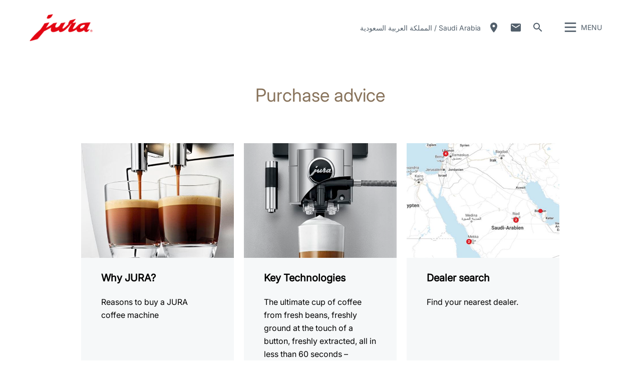

--- FILE ---
content_type: text/html; charset=utf-8
request_url: https://sa.jura.com/en/purchasing-advice
body_size: 129128
content:

<!--[if IE]><![endif]-->
<!doctype html>
<!--[if lte IE 7]>            <html lang="en" class="no-js ie lte-ie8 lte-ie7" prefix="og: http://ogp.me/ns#"><![endif]-->
<!--[if IE 8]>                <html lang="en" class="no-js ie lte-ie8 ie8" prefix="og: http://ogp.me/ns#">    <![endif]-->
<!--[if IE 9]>                <html lang="en" class="no-js ie ie9" prefix="og: http://ogp.me/ns#">            <![endif]-->
<!--[if (gt IE 9)|!(IE)]><!-->
<html lang="en" class="no-js" prefix="og: http://ogp.me/ns#">
<!--<![endif]-->
<head>
    <meta http-equiv="X-UA-Compatible" content="IE=edge">
    

<script>window.dataLayer = window.dataLayer || [];</script>
<!-- Google Tag Manager -->
<script>(function(w,d,s,l,i){w[l]=w[l]||[];w[l].push({'gtm.start':
new Date().getTime(),event:'gtm.js'});var f=d.getElementsByTagName(s)[0],
j=d.createElement(s),dl=l!='dataLayer'?'&l='+l:'';j.async=true;j.src=
'https://www.googletagmanager.com/gtm.js?id='+i+dl;f.parentNode.insertBefore(j,f);
})(window,document,'script','dataLayer','GTM-KBRFWC6');</script>
<!-- End Google Tag Manager -->
    <title id="titTitle">Purchase advice - Saudi Arabia</title>
    <meta charset="utf-8">
    <meta name="viewport" content="width=device-width, initial-scale=1">
    <meta property="og:site_name" content="Saudi Arabia" />
    <meta id="ctl01_metDescription" name="description" content="JURA is continually setting new standards in its range of specialities, the final product and operation."></meta>

<meta id="ctl01_metAuthor" name="author" content="JURA Elektroapparate AG"></meta>
<meta id="ctl01_metRobots" name="robots" content="index, follow"></meta>




<link rel="shortcut icon" href="/favicon.ico" type="image/x-icon" />

<link rel="apple-touch-icon" href="/apple-touch-icon.png" />
<link rel="apple-touch-icon" sizes="57x57" href="/apple-touch-icon-57x57.png" />
<link rel="apple-touch-icon" sizes="72x72" href="/apple-touch-icon-72x72.png" />
<link rel="apple-touch-icon" sizes="114x114" href="/apple-touch-icon-114x114.png" />
<link rel="apple-touch-icon" sizes="144x144" href="/apple-touch-icon-144x144.png" />
<link rel="apple-touch-icon" sizes="57x57" href="/apple-touch-icon-60x60.png" />
<link rel="apple-touch-icon" sizes="72x72" href="/apple-touch-icon-120x120.png" />
<link rel="apple-touch-icon" sizes="114x114" href="/apple-touch-icon-76x76.png" />
<link rel="apple-touch-icon" sizes="144x144" href="/apple-touch-icon-152x152.png" />

<meta name="msapplication-TileColor" content="#ffffff" />
<meta name="msapplication-square70x70logo" content="smalltile.png" />
<meta name="msapplication-square150x150logo" content="mediumtile.png" />
<meta name="msapplication-wide310x150logo" content="widetile.png" />
<meta name="msapplication-square310x310logo" content="largetile.png" />


    <meta id="ctl02_ogTitle" property="og:title" content="Purchase advice - Saudi Arabia"></meta>
<meta id="ctl02_ogType" property="og:type" content="website"></meta>
<meta id="ctl02_ogUrl" property="og:url" content="https://sa.jura.com/en/purchasing-advice"></meta>



<meta id="ctl02_ogDescription" property="og:description" content="JURA is continually setting new standards in its range of specialities, the final product and operation."></meta>

    <script>
        document.documentElement.className = document.documentElement.className.replace(/(^|\s)no-js(\s|$)/, '$1js$2');

        if (('ontouchstart' in window) || window.DocumentTouch && document instanceof DocumentTouch) {
            document.documentElement.className += ' touch';
        }
    </script>
    <link rel="stylesheet" href="/assets/css/main.min.css?v=63903468755">

    <link rel="preload" href="/assets/fonts/fonts.min.css" as="style" />
    <link type="text/css" rel="stylesheet" href="/assets/fonts/fonts.min.css">

    <script src="/assets/js/head.min.js?v=63903468755"></script>

    <script>
        window.dataLayer = window.dataLayer || [];
        var dataLayerEntry = {"jura":{"ip_address":"3c3272391cff57be6c3f2ba07a83dbc613ee7a9242440887cc8bcc4be3f0afc5","country_code":"sa","login_state":"0","site_language":"en","page_category":"Einkaufsberater","page_subcategory":""}};dataLayer.push(dataLayerEntry);
    </script>

    <script type="application/ld+json">
    {
      "@context" : "https://schema.org",
      "@type" : "WebSite",
      "name" : "Saudi Arabia",
      "url" : "https://sa.jura.com/"
    }
    </script>
    

    
    

</head>

<body data-svgsprites-options='["/assets/media/svg/base.svg"]' >

    <form method="post" action="/en/purchasing-advice" id="frmMain">
<div class="aspNetHidden">
<input type="hidden" name="__VIEWSTATE" id="__VIEWSTATE" value="FzLr3mgg1djMeN800qn7/F81Xcq2rEJOpMX035pljv0n9LbrOHHbhstjYbDRo9qrHaHdx3/TVktuaMPN5R0YmM7XPsBf6ThQ6T0oe9SaD1pbWD0GRQu+ML2In5VYfL0DcFs82NAwm9AT8h7XVoLT3JK+vjEWAXhfhJ2WoWDPeOhEPaQ59V/37r7/kva+oCQM1Q/4yrOQXAKJJ/2Jqocg3d0NlT+xnh0RAwD3U1i7LrYUKlSLGpElYnNtQqrCPT2ljWZhC+QliKHQ9s6/AWHr5FVIW0WlceidGoTP7ystIMIudMwxJpI4gmEqY8KUIcNxGVP3tZvZbIFxgB/[base64]/R2g1faaRAz5WYRcqKEgQKhJ6KibSWnmF8t4Z6x0dmHpufgFTsHfdreH8sB4F1YygjJgcSKs3oLrft/zCaQ1AmE3ryUIpzC0tGAN5PpgZ4bJTLrzojWsWd9oZYP2vZFI7upOK2HrLoNi5fnpthqO2xAq1rVEDeCQEm2tEgEx1aYH3xxCC1k2MROtWHP4cINBVilBAG5yRk88jPMOFvg4+9L+Iqstzv/T2WH1PMw9TDe777LLOm8TbcnfRzKA1+7cQ0cehSoSvUvKnH+3dDejFxxOW4OEx0/4oSWdmZoA6CSBeBqQsv7yPesbzltUEJ8hvwsCz61mHUvUKe5iQ13Rf2MiMBIAe9JIDWxNi+GXPIAlYJM5+po4203YmS7oP1R3oTLo9hyd3N0L/us2s4qikyJPpJtyPmlE5XjY/WBOAB/hA03HEN7ZnkymCBfeuscOeZLLnINNAJIBq6dKT8Zlhkoap0tK5/I6eP7Zkdi0Q7rYhTYGOTSftu+bT6EIIucOfrkmJ99gXdKZWmn1wpsyqJn7Q2KZBc4+emDuHOqbJbHtcKa8KFLoGVoiGsI8GBbau6iusvEWcimP7IFh2GKbTUo+8SiMTRyfPwGu1XUhGPQam064aBNuuq+Uiq7oy/dlraBOu2eAElElHyj9SCIHX/[base64]/[base64]/K4gKR/i/uKibjx893sDCt1DJ+sMDLFs4uk9rbN6voNcLbSCtl9gjiE1SohhuPdZKwfkAbEsGobUL0LhUdJhHA3AQ36fWrPgiRxRBc9VIR8Wp1neT2Q1kduPG/N+Rv+4RR6/q4D91K6QMzLVZ0RzqJ7N51gQxz+q9q379/r7X2veEawAtW+hn9wr1U6krFpiuJ+gQk+DNpWBIUx71YAeF8EyHwGMc9bQ/rlkoNLIcsMWtfzdCDspRB0o2ii8Zr5EN1q9P91/D72XzC07PZXORmGudo1Fd9mWbzASdoiCl/xA4jSWv1GEPUsAKyl/nEw9//QtY87oq7svKPreGRgF2kyo8HNPZT11o1sn0v3e0JMelJM0IDwFVuygWG1xZjWGC3FxII7xuKtk2lchYqFzLDS+lfMzhFg0XALR1B88apsgR8wGzUc/TU1cvcZ3jrI2j2v4x2FcBegjR13HWjPTzmj/kQwC49XiCbLd87hLhrGN1HsVTSjtYPWiP+yZzOz9OWwiC38XfOJd+zVIkCrTr5LlrJ3cJ5xeNQOrOfKrxqLNWuij3t4qfwenjet6IzGtH3QGXCYNnkgBlQuCuILTTjJJUkvy7lAC1858tn0nqxR1GLaPXH2WXr+4BXxmPfVQyE1/sevPRe5GIlg2pH/ZbjT8SWI2ahfnl1Yv16XkxhpUPPiDk4MOJeYFKguWJnxe0ut/WUgXHjJ8uZc2IAPXtGKh/TrdjA0tF0ayHEFLjUVcvnq85movNmVRwwg1YCFDiUrTxsJ40TCVtkYWnTQetFbKW4zn5dGd3DO+MxcdJO+fboOSEwQ3ro3yGdUYqKxusJZBRVTkIaokSUI0H8HWRD/Gu2t00Hah8DEsd8HP7UiqopDTiiMHxvvE3Q3Id2MH49ZYfnpOSXTnhK9DczgHzItHgoln+h19LM6cghvDYqbrveLnuBmF1fF4brID2ZBwvnWsHAxDyK3pfswZuxnGvvtBP3wlKEZwvOvJd1P8Av4K6DtdKLo+PQX51HkHQyRgQ5ecMtKjLeKbDxs891BrZIV39/3n8UpRknDYmzBCUoaE+NbqxS3i1sACQjRUee0GCBOTW4lWhRd3IgasCG8ic5VIi4qs3WkyRFzTceEmgbBdmFLNq3Cd+NqZqsXrmD1UATg6pDHsc0WtOl81jDHORcw7oaE5Pq6rWjPhWPsg66GGBmXsQKWVsGqb/bJWbZcbgvVGd2lYXp10DnwCefG/OCYVdJN0IjymyHqbM2D7o46rlX01wKdKPsV79Ab5HHUuQfMZRrrWSb7i0PiXURTz54eJa4UgFRylXNnGYUNtKLnXaCtf9Xmf7oY3l9hbzpqEVd4xr/Df+s+ypY+MvFHv2Ca0chMyLPlNj+q2c3samvrMz20C+tMsiSHXXvAlc2sheQnVra2aWU4yPgN4RHtwpOXMgj/58JSu27HLrNc6sajb0kbx1IIGBiR0Ou165Ejftu886PeaLQlTaaNQVSsOxG2QlXBt5hzhxl6w+Y7rW5UHAZcoftkaF2/UpZgXXwWzszitEIMk/QFVXkGoR8tRzo9HSnRDoiBZfQn5k9+pavf0Nlfd9Syh8q/pbSw/Az6w6vQEfzfzVvvhQKW0KyfY1jxyyyStVq9jroJl9Nns4Wmume+6TTd/DiwMMYzg6EZJRSuXyB4pICqXnE2KRmaiIrNrIO2WQsK6wnZu4vSn5QaI1Du+RM3uOcTyqYFHXYaY5Jvacms0Ytsm6v3KxkQ7IuXWIWFuOcdLLWisc3AWl01QTD0TNs1/ZpRWmQhAem72PYCItfPDSKRTnsnluonkAy6ew2QupU1xPeaQkxD4znC3DwcU4xd0bSo96jkcWi412zl0/71mq2t3pTJM/+TjEgr+qfJ8jS35qBVkrAXaPk96TlEtqgKG+2r6ly7EoGv3smhQsjPLbIBlwzploDS7p2XTdGxi1jD/icvLSQzqkeW2m/q21/LqbuWVW1DxNcoKkpaCuiCgtY+D+EctSELxr7yNhyPCZhTV0USue2/nR6TEJGPVEI6P7+ZfQ0ve2BMQ5oN7uLyxl+y0waDxhq3LQfXz/xIHrBGH7r2vTZqP/b9vvsx4TNDSswOHcc5iO5XixQWzr4B7f9i1sN6/b9HbBbK2hftp6Cni+L6dxXhl1R2dq+HxYL9Uhgl84WgL2sRjGTK57Q5fxIlXcS/GHEMWehXbCyGlItpc2veCXrQPyPErRYIlQ0QTjXUFzbPiRTjiZPvRnXRfXJaERK3zN7fSsaUzlKbQgfrNZnAlfmlGwQodfxxoAGF/XN/hdEcQiHFjqnGTPpx8YYT2VQ3JY2FWw5e/cOOSAd2Ld+2Kg2FZ/zeDU2bFVx8iWdup2ZeSsz1EnCdDsqa74+5CsMkx81K0zNX2KmeORR/QBxeDFyVYhQT/R3aiDRf4w1hAUJCF4OY/JyRFr+yaTebFctdstXoBVPt0lPNpyf7sG6qmvnrLts93ZS7Ja4g2Y1Vq00afJ0aRJNZVhZ8ql06Jx26ro4Fdbx1r+K2sJMrrfJ9y8IjKMJA3vJaFL2PV26dXCxJpQ3mr1fuWTqmen63JhqKsnl7o6RS8/zp4hJApViFTNxzyzPrHllCMRoCbgtY2o4SIZfk6r6jgbKo2r0ymbcUWOHRUsjrCGNWRJL5g11fhLiwneDD7ij2YLXEeHbeO54Uw7bnHYgkzEe/OJp1BSbs+qGWikk9G2bkpONLWdSTUVeqEccKrbtw4AHz8xWQdCepu/eTKikgRyuVerZyP1x2OASzvaKW8SjUdi2SNeBslKxqHwgysxsjIBCJ7HeHhIruElh6t//J378aiaNpuPIxMYrsv3usYqZVOZyulo9GRN0GqjaFtBNLW/DXSicOCXIZsAsnRFeJtV5h7F/RrlsxUus5/a/ll36lkUwoMj1+x4W110sivcTBVVnzvx6G2VMikdPlIc3jddv0NIE8wJlRtfQ8Oqucm9+PixcbiHVfMO6BMFCSqL9CPCeDvkRCtyb/O/xlRv5galljE4GDlYy3b9dD4/VmL9fUir9b/q1jtp0SFOOhFCfxuGVDJbouPodhjbJpW65kpEHZATU4oAGBMQ3EYhYI8W/hVA9Gavu8V96Cvd5ddfJEPNIdzBRZ7Gepy7ADmXxIgF8gFKONe/t2+qGzBOPCNx687I0rvvJJMFEmAN8KHbl942pWuEp1RDMUZY5PnFP/EWfhpSCNy/HV5L2U7PDU8gXFD5gmBNdx9YPRjCH1j28neW/0B9FiL2Lb+0ErGUWlndNymbET4NWAIV7z4z8JqdHJ88exB8/ngZEsXs3n9XbCi8FkLMg4K0exeqsvaKiNou8gpCQntObcxIJoyHreDKiaHQhLihRG7Hvb+0cz6/6i6pbvDFtk5x9HQuNuJpxFfVF0ty8R32wDZXkZUD2mFoWma7foefg8+MEBWuEJWTnxb6lTTwJiDu+seZtUeDzPtB3DBHChdJhsYhhOSnYRNe6i2W8nE5ybg7GZmip87lP/[base64]/VujeMvOPLcjnntoyu0X0RBqDMFLVbMF7U0/rdTJYHXe3haC4fbiq1SRgXCHhadDvK5vU6Jhb9RLLgQ9FJRStiB0N5/LbIJDnZtLc+7F69zFTxM59vC2sSP83lsph8gHwnqqVpC8sA1/mZWJC9dVHCTev+V5ulHSemaQ9ChUjDbuINPNkZjJJvoUkNlWfVWFhJTPYEp8Fu5dyqqv4m+xyQEPNQmsS9W1KPoCFSixnklmPxjPv/A3hL/q2F43lrKajn0sHbezxDcZ64JMns60w9W0+DpKSMIpXcUEms9Q2kX3KPaDRBWkPnIQGtcXmMAsxK0pdiYkE1br7z7lWkSncRUkVK13tUzoXwc1oGHWi+OGRRZYIRN2+xvxTRP94k9AFss96rWRY2IG0suiq6clSCyYtIsGTj1rUvo/6aN8a4bvFygzWG1GjkMiS+3j/Huz761/LlGfmcXaU4Da/X18eGxAZZ70utLTbdnrp30/P32MinL6u7um3fal9yOH8mL2lQEQ6HjMd2rGKCcCc9nsqx+6VI9Qk8z239/JC0abpqG0njKZxRaYjVhlZgedwpEKkq+Uv9/EWd2o9IXTGZeP1XQvfcdGScDQcHgP6oUA+UKERw9y9zj8mfAc6ng2eKwKWrcC6OrrnXz527Gl16IwwsJWc7/SirHFiZ1rwOrkyDQsLOMTlDcP0jryNT5W3F4mtD/8gfQkUpiaKOamA67c9vm8f+Yxr42pOJY6NAw/66xLbUzVCvHLESNyE191GB/x8Br/kzmsHAu3Ax/w2uTc/hBRl6Z8dtnFc9duaVpTeH6OctbfKCgmoduy/[base64]/Z1rnSy0pIPDAeWc+CH+Sp3lxHUrvANw1izf17U6wjKGZZtnVQbGsHz5JozHku4/rgE26OrGtnI8xRUmw5m133zxTlj8lMSlkt29BeUFj2iX+89TWKGuQeeY/[base64]/STora0BUPiY5YJHbKw1eR0dvyYm9EHR3KJfQrpcnfFHt2YeymACTcsMJAzNlkgdunw5DKvpqQMm+5TsdQh8HxKgdU6phijpRelvwXh1SyIdzlAk24pTJBwBlROKWANFH9YXZtlszRMvOo6ogU/y5rj2h3iI33PGxdFCtHDPGJy8mcAyh/9SOVMfhuIBATbd+XtaaD4CE8++68ETbBU0mpHIqWUwyP+TxLcOS+0aRYc7hvy4EFg/hmYd4T0M+K5UtEGMgdE/v5LrcHuKbOSpjre8NS0YXT3XzEvVs2sZelXo+vOewPISQ7MLpltBdGAArPHsm6BmJi3KZlVUCs5q4tcuo/HUkZj2TN7Nwu8IcUhtyNk2V0fNYGxr4W3Lv2QO10RleTR3/zoK5fuRi1DL1+huszc/YftVjwq8v7VCPw8LCGpzxPpPRtiEzVL1WGNbkH69FGYi9yQKmt+nj692yOOAt72mJcVj9SoRMw+KFePXzUz99sYEBDVWXlFJyhXiH+/Kd9WelrwTlvOH82jntPoEaaA6HXRgHL4mlKJZguOzv0xzJh08xGhTJ9EVhxxFgLiVstBhPo7sdcroXkWQoG6wO1UsN1OaXKDJM08dRfis0NKIwhaQO3V5uKMPUUsIHw8FaNpBPTbTiNwZOXFdUerBgap/zBUHL4+0qvqFePdUCpErR57BAfvcuEDXzaksZlZOp2CKBdwJbbHb3qqj3H02lOxeCIjzeLyLOJy5o4ZQjcs6XleSnw6KWVYGKA7YkBGTMUVS7lRaC/WqBcIVHqaHM+GJI9nlzdzqnhkgJWdg1fw5T22+0aSLdRQZ1FB2OgDVbQbVdv/tX+Ch+nAhYJruxtOcBxxa+k0PcHMPFSpEBinT03jcCLd6W6T0hRzsnoVoHtg4egzCUfll83CN4g8PeVqVr25qagLe7TE98X9Qbbhf6qVJqirt+Y3lEwy/fus3nwFUVTGCaV4dkdbNV616nKNy33lFvPJaQGS4+FaYTeDuIk5ED8ve15/EMQKmsmegn51MsHMQd84305g+HwNNkEAb1CiIOxCpTNGVckKh5uiUsDSNZ5LUW/3wSSp51hrWx87x2wG03PhzvPtLcyseXEg5v6i3XIn18Et/[base64]/CL/uBnI+pDa+h9uPCRQPZfZmM5I8SHhRH5tIQNF0vMECQDLsllHws54Hfv+UnTMxkL9ei6pq2UVPW9jFVocnoQt34WdiJOakhpeOrQxCS2Cwq4XqPJPTBWx4u0OqvDllmyy0d4yeCrkBDicTqNzsK63SBCFs+EaNA8z/mgfx/e4HnETThQUhOW6OGUYylp2C/WcgsCtKGGXMb3m1kuV5ok48JlDDp5Tbacz9ZXFhbYqOYROxxHB2miksIUYAFsCkdmhqeQXeJRDrVzdIfY4DDe5C+Q5APU258M/hBwWoPvy+1XMi4SEPfdK154I0nvzQ3kuMnTfv0JX5wXmBeRMjArdQ1Lw2WUtsrQITf8iYgVwpd1kOk0lbilsrb73Pqfsqs7nUxxlGrMxTp1C9Yh8Ug/pqRV2ruyIccHZsIfsjcySmAxM7smXEFJN4tcAY77ldeEV07I8hBFLSiDPnLW96Ns8LGZ2z1KfyE+DH++Si/9lLTuhcwqaWEOWBpNul4HI0d5LOoVmvb7mTFtd3Wi5bjyBBrsy4Jju2FGXWpwZHKLcBbcxT4uIHuTyztrwBIz+qALFXfV5LdiosyGExHSwb1ey9/MPgdLwbCb2TxzxeaPOBUwC7Vsdcy/C3wMkgq1SJLo/qHDBEatSQsCJLJgfppQKcjRFgkp7JQsApYyUOh4isKOIrCecaWbHfKw/p/MfWg2ocVn0dDsKMXd7Pl49whvORELPv+kVMWwFpRfQ5rQClJkdW7+tfVJnFlH2/3a+WWB3JZGood9It7uIJraQsqf11my5XSl5J8NIjM33cSMwcK1babedG5Q5yGV09/[base64]/xSNty1ZPe/qqL9rn+HWr5zJNE8d060+af+hjZgIFy/hLv4w3HuPEWKnYvx6+40nNpMBWfGZp5UIA4BYnaW3P1pHg6IwHgDy3Py05ggGCD4VcLeM4HvgNa/qIL++mkRp7m3zq1SC3t1FA50oy39mYtLghpwoQNh+eS35U/RT5HyzN83Y9zZzPlad2AZsfXS7mKnC56zxgheIE2z9AU8LBUSogVllT03vLKRhd6Udf+" />
</div>

<div class="aspNetHidden">

	<input type="hidden" name="__VIEWSTATEGENERATOR" id="__VIEWSTATEGENERATOR" value="5143E20A" />
	<input type="hidden" name="__EVENTVALIDATION" id="__EVENTVALIDATION" value="DUNAQEA8q+fWa2XifXde+sxu8wlJeawYuuEQNzFWxl3n1sQqUb9EA2OvU6OziWlBKkhm25pIQy4GDyeOEB9qDsZZzU9FgP6HVWUUWtWWwzQ69wdSqa5ykFYGxTcyEEgQqKiQ4+WV/Rn5QNQ25TZxhhdt368=" />
</div>
        
        <div class="role-assistive" id="top-of-site-pixel-anchor">
            <a href="#access-content">
                Skip to content</a>
            <a href="#access-search">
                Skip to search</a>
        </div>

        <div class="page-wrapper">

            

<div class="page-header" role="banner">
    <div class="header-inner">
        <a id="ctl05_hplLogo" title="Home" class="logo" href="/en/"><img src="/-/media/global/images/logo/logo.png?h=118&amp;iar=0&amp;w=276&amp;hash=FF5732051D718D4C9471A7B583481FBD" alt="Logo" width="276" height="118" /></a>
        

        <div id="ctl05_divNavMetaNavigation" class="navs mod_metanavigation" data-init="metanavigation" data-metanavigation-options="{&quot;juraworld&quot;:false}">
            <h3 class="role-assistive">
                Change country
            </h3>

            

<div class="item countries" data-init="expandable">
    <a class="mod_link var_icon trigger" data-init="lightbox" data-lightbox-options='{"fullscreen": true}' data-lightbox-options='{"width": "100%", "height": "100%", "autoSize": false}'
        role="button" tabindex="0" href="#countrieslist">
        المملكة العربية السعودية‎ / Saudi Arabia
    </a>

    
            <div class="content" id="countrieslist">
                <a class="logo" href="/">
                    <img src="/-/media/global/images/logo/logo.png?h=118&amp;iar=0&amp;w=276&amp;hash=FF5732051D718D4C9471A7B583481FBD" alt="Logo" width="276" height="118" />
                </a>
                <h1 class="countries_title">JURA in your Region</h1>
                <div class="inner nav nav-country">
                    <ul data-init="diagonalmenu" data-metanavigation="countries" data-diagonalmenu-options='{"delay":500,"domSelectors":{"item":"&gt;li" },"stateClasses":{"hovered":"state-inpath"}}'>
        
            <li id="ctl05_ctl00_repContinents_liContinent_0">
                <span id="ctl05_ctl00_repContinents_lblContinent_0" class="continent" data-metanavigation="continent" role="button" tabindex="0">Europe</span>
                

                <div id="ctl05_ctl00_repContinents_pnlCountries_0" class="countries">
	
                    <ul class="multicolumn">
                        
                                <li id="ctl05_ctl00_repContinents_repCountries_0_liCountry_0">
                                    
                                    <a id="ctl05_ctl00_repContinents_repCountries_0_hplCountry_0" title="België" data-metanavigation="country" href="https://be.jura.com/en/">België</a>
                                </li>
                            
                                <li id="ctl05_ctl00_repContinents_repCountries_0_liCountry_1">
                                    
                                    <a id="ctl05_ctl00_repContinents_repCountries_0_hplCountry_1" title="Bulgaria" data-metanavigation="country" href="https://bg.jura.com/en/">Bulgaria</a>
                                </li>
                            
                                
                            
                                <li id="ctl05_ctl00_repContinents_repCountries_0_liCountry_3">
                                    
                                    <a id="ctl05_ctl00_repContinents_repCountries_0_hplCountry_3" title="Croatia" data-metanavigation="country" href="https://hr.jura.com/en/">Croatia</a>
                                </li>
                            
                                <li id="ctl05_ctl00_repContinents_repCountries_0_liCountry_4">
                                    
                                    <a id="ctl05_ctl00_repContinents_repCountries_0_hplCountry_4" title="Cyprus" data-metanavigation="country" href="https://gr.jura.com/en/">Cyprus</a>
                                </li>
                            
                                <li id="ctl05_ctl00_repContinents_repCountries_0_liCountry_5">
                                    
                                    <a id="ctl05_ctl00_repContinents_repCountries_0_hplCountry_5" title="Česká republika" data-metanavigation="country" href="https://cz.jura.com/en/">Česká republika</a>
                                </li>
                            
                                <li id="ctl05_ctl00_repContinents_repCountries_0_liCountry_6">
                                    
                                    <a id="ctl05_ctl00_repContinents_repCountries_0_hplCountry_6" title="Danmark" data-metanavigation="country" href="https://dk.jura.com/da/">Danmark</a>
                                </li>
                            
                                <li id="ctl05_ctl00_repContinents_repCountries_0_liCountry_7">
                                    
                                    <a id="ctl05_ctl00_repContinents_repCountries_0_hplCountry_7" title="Deutschland" data-metanavigation="country" href="https://de.jura.com/de/">Deutschland</a>
                                </li>
                            
                                <li id="ctl05_ctl00_repContinents_repCountries_0_liCountry_8">
                                    
                                    <a id="ctl05_ctl00_repContinents_repCountries_0_hplCountry_8" title="Deutschland Gastro" data-metanavigation="country" href="https://www.juragastroworld.de/de/">Deutschland Gastro</a>
                                </li>
                            
                                <li id="ctl05_ctl00_repContinents_repCountries_0_liCountry_9">
                                    
                                    <a id="ctl05_ctl00_repContinents_repCountries_0_hplCountry_9" title="Eesti" data-metanavigation="country" href="https://ee.jura.com/et/">Eesti</a>
                                </li>
                            
                                <li id="ctl05_ctl00_repContinents_repCountries_0_liCountry_10">
                                    
                                    <a id="ctl05_ctl00_repContinents_repCountries_0_hplCountry_10" title="España" data-metanavigation="country" href="https://es.jura.com/en/">España</a>
                                </li>
                            
                                <li id="ctl05_ctl00_repContinents_repCountries_0_liCountry_11">
                                    
                                    <a id="ctl05_ctl00_repContinents_repCountries_0_hplCountry_11" title="France" data-metanavigation="country" href="https://fr.jura.com/fr/">France</a>
                                </li>
                            
                                <li id="ctl05_ctl00_repContinents_repCountries_0_liCountry_12">
                                    
                                    <a id="ctl05_ctl00_repContinents_repCountries_0_hplCountry_12" title="Greece" data-metanavigation="country" href="https://gr.jura.com/en/">Greece</a>
                                </li>
                            
                                <li id="ctl05_ctl00_repContinents_repCountries_0_liCountry_13">
                                    
                                    <a id="ctl05_ctl00_repContinents_repCountries_0_hplCountry_13" title="Hungary" data-metanavigation="country" href="https://hu.jura.com/en/">Hungary</a>
                                </li>
                            
                                <li id="ctl05_ctl00_repContinents_repCountries_0_liCountry_14">
                                    
                                    <a id="ctl05_ctl00_repContinents_repCountries_0_hplCountry_14" title="Îsland" data-metanavigation="country" href="https://is.jura.com/en/">Îsland</a>
                                </li>
                            
                                <li id="ctl05_ctl00_repContinents_repCountries_0_liCountry_15">
                                    
                                    <a id="ctl05_ctl00_repContinents_repCountries_0_hplCountry_15" title="Ireland" data-metanavigation="country" href="https://ie.jura.com/en/">Ireland</a>
                                </li>
                            
                                <li id="ctl05_ctl00_repContinents_repCountries_0_liCountry_16">
                                    
                                    <a id="ctl05_ctl00_repContinents_repCountries_0_hplCountry_16" title="ישראל / Israel" data-metanavigation="country" href="https://www.jura.co.il/" target="_blank">ישראל / Israel</a>
                                </li>
                            
                                <li id="ctl05_ctl00_repContinents_repCountries_0_liCountry_17">
                                    
                                    <a id="ctl05_ctl00_repContinents_repCountries_0_hplCountry_17" title="Italia" data-metanavigation="country" href="https://it.jura.com/it/">Italia</a>
                                </li>
                            
                                <li id="ctl05_ctl00_repContinents_repCountries_0_liCountry_18">
                                    
                                    <a id="ctl05_ctl00_repContinents_repCountries_0_hplCountry_18" title="Latvija" data-metanavigation="country" href="https://lv.jura.com/lv/">Latvija</a>
                                </li>
                            
                                <li id="ctl05_ctl00_repContinents_repCountries_0_liCountry_19">
                                    
                                    <a id="ctl05_ctl00_repContinents_repCountries_0_hplCountry_19" title="Lietuva" data-metanavigation="country" href="https://lt.jura.com/lt/">Lietuva</a>
                                </li>
                            
                                <li id="ctl05_ctl00_repContinents_repCountries_0_liCountry_20">
                                    
                                    <a id="ctl05_ctl00_repContinents_repCountries_0_hplCountry_20" title="Luxembourg" data-metanavigation="country" href="https://lu.jura.com/en/">Luxembourg</a>
                                </li>
                            
                                <li id="ctl05_ctl00_repContinents_repCountries_0_liCountry_21">
                                    
                                    <a id="ctl05_ctl00_repContinents_repCountries_0_hplCountry_21" title="Nederland" data-metanavigation="country" href="https://nl.jura.com/nl/">Nederland</a>
                                </li>
                            
                                <li id="ctl05_ctl00_repContinents_repCountries_0_liCountry_22">
                                    
                                    <a id="ctl05_ctl00_repContinents_repCountries_0_hplCountry_22" title="Norge" data-metanavigation="country" href="https://no.jura.com/nn/">Norge</a>
                                </li>
                            
                                <li id="ctl05_ctl00_repContinents_repCountries_0_liCountry_23">
                                    
                                    <a id="ctl05_ctl00_repContinents_repCountries_0_hplCountry_23" title="Österreich" data-metanavigation="country" href="https://at.jura.com/de/">Österreich</a>
                                </li>
                            
                                <li id="ctl05_ctl00_repContinents_repCountries_0_liCountry_24">
                                    
                                    <a id="ctl05_ctl00_repContinents_repCountries_0_hplCountry_24" title="Polska" data-metanavigation="country" href="https://pl.jura.com/pl/">Polska</a>
                                </li>
                            
                                <li id="ctl05_ctl00_repContinents_repCountries_0_liCountry_25">
                                    
                                    <a id="ctl05_ctl00_repContinents_repCountries_0_hplCountry_25" title="Portugal" data-metanavigation="country" href="https://pt.jura.com/en/">Portugal</a>
                                </li>
                            
                                <li id="ctl05_ctl00_repContinents_repCountries_0_liCountry_26">
                                    
                                    <a id="ctl05_ctl00_repContinents_repCountries_0_hplCountry_26" title="Россия / Russia" data-metanavigation="country" href="https://ru.jura.com/ru/">Россия / Russia</a>
                                </li>
                            
                                <li id="ctl05_ctl00_repContinents_repCountries_0_liCountry_27">
                                    
                                    <a id="ctl05_ctl00_repContinents_repCountries_0_hplCountry_27" title="Romania" data-metanavigation="country" href="https://ro.jura.com/en/">Romania</a>
                                </li>
                            
                                <li id="ctl05_ctl00_repContinents_repCountries_0_liCountry_28">
                                    
                                    <a id="ctl05_ctl00_repContinents_repCountries_0_hplCountry_28" title="Switzerland" data-metanavigation="country" href="https://ch.jura.com/de/">Switzerland</a>
                                </li>
                            
                                <li id="ctl05_ctl00_repContinents_repCountries_0_liCountry_29">
                                    
                                    <a id="ctl05_ctl00_repContinents_repCountries_0_hplCountry_29" title="Slovenija" data-metanavigation="country" href="https://sl.jura.com/en/">Slovenija</a>
                                </li>
                            
                                <li id="ctl05_ctl00_repContinents_repCountries_0_liCountry_30">
                                    
                                    <a id="ctl05_ctl00_repContinents_repCountries_0_hplCountry_30" title="Slovensko" data-metanavigation="country" href="https://sk.jura.com/sk/">Slovensko</a>
                                </li>
                            
                                <li id="ctl05_ctl00_repContinents_repCountries_0_liCountry_31">
                                    
                                    <a id="ctl05_ctl00_repContinents_repCountries_0_hplCountry_31" title="Suomi" data-metanavigation="country" href="https://fi.jura.com/fi/">Suomi</a>
                                </li>
                            
                                <li id="ctl05_ctl00_repContinents_repCountries_0_liCountry_32">
                                    
                                    <a id="ctl05_ctl00_repContinents_repCountries_0_hplCountry_32" title="Sverige" data-metanavigation="country" href="https://se.jura.com/sv/">Sverige</a>
                                </li>
                            
                                <li id="ctl05_ctl00_repContinents_repCountries_0_liCountry_33">
                                    
                                    <a id="ctl05_ctl00_repContinents_repCountries_0_hplCountry_33" title="Türkiye" data-metanavigation="country" href="https://tr.jura.com/en/">Türkiye</a>
                                </li>
                            
                                <li id="ctl05_ctl00_repContinents_repCountries_0_liCountry_34">
                                    
                                    <a id="ctl05_ctl00_repContinents_repCountries_0_hplCountry_34" title="United Kingdom" data-metanavigation="country" href="https://uk.jura.com/en/">United Kingdom</a>
                                </li>
                            
                                <li id="ctl05_ctl00_repContinents_repCountries_0_liCountry_35">
                                    
                                    <a id="ctl05_ctl00_repContinents_repCountries_0_hplCountry_35" title="Україна / Ukraine" data-metanavigation="country" href="https://ua.jura.com/uk/">Україна / Ukraine</a>
                                </li>
                            
                    </ul>
                
</div>
            </li>
        
            <li id="ctl05_ctl00_repContinents_liContinent_1">
                <span id="ctl05_ctl00_repContinents_lblContinent_1" class="continent" data-metanavigation="continent" role="button" tabindex="0">America</span>
                

                <div id="ctl05_ctl00_repContinents_pnlCountries_1" class="countries">
	
                    <ul class="multicolumn">
                        
                                <li id="ctl05_ctl00_repContinents_repCountries_1_liCountry_0">
                                    
                                    <a id="ctl05_ctl00_repContinents_repCountries_1_hplCountry_0" title="Brasil" data-metanavigation="country" href="https://br-pro.jura.com/pt/">Brasil</a>
                                </li>
                            
                                
                            
                                <li id="ctl05_ctl00_repContinents_repCountries_1_liCountry_2">
                                    
                                    <a id="ctl05_ctl00_repContinents_repCountries_1_hplCountry_2" title="Canada" data-metanavigation="country" href="https://ca.jura.com/en/">Canada</a>
                                </li>
                            
                                <li id="ctl05_ctl00_repContinents_repCountries_1_liCountry_3">
                                    
                                    <a id="ctl05_ctl00_repContinents_repCountries_1_hplCountry_3" title="Colombia" data-metanavigation="country" href="https://co.jura.com/en/" target="_blank">Colombia</a>
                                </li>
                            
                                <li id="ctl05_ctl00_repContinents_repCountries_1_liCountry_4">
                                    
                                    <a id="ctl05_ctl00_repContinents_repCountries_1_hplCountry_4" title="Costa Rica" data-metanavigation="country" href="https://cr.jura.com/en/">Costa Rica</a>
                                </li>
                            
                                <li id="ctl05_ctl00_repContinents_repCountries_1_liCountry_5">
                                    
                                    <a id="ctl05_ctl00_repContinents_repCountries_1_hplCountry_5" title="Guatemala" data-metanavigation="country" href="https://gt.jura.com/en/" target="_blank">Guatemala</a>
                                </li>
                            
                                <li id="ctl05_ctl00_repContinents_repCountries_1_liCountry_6">
                                    
                                    <a id="ctl05_ctl00_repContinents_repCountries_1_hplCountry_6" title="México" data-metanavigation="country" href="https://mx.jura.com/en/">México</a>
                                </li>
                            
                                <li id="ctl05_ctl00_repContinents_repCountries_1_liCountry_7">
                                    
                                    <a id="ctl05_ctl00_repContinents_repCountries_1_hplCountry_7" title="Panamá" data-metanavigation="country" href="https://pa.jura.com/en/">Panamá</a>
                                </li>
                            
                                <li id="ctl05_ctl00_repContinents_repCountries_1_liCountry_8">
                                    
                                    <a id="ctl05_ctl00_repContinents_repCountries_1_hplCountry_8" title="Perú" data-metanavigation="country" href="https://pe.jura.com/es/">Perú</a>
                                </li>
                            
                                
                            
                                <li id="ctl05_ctl00_repContinents_repCountries_1_liCountry_10">
                                    
                                    <a id="ctl05_ctl00_repContinents_repCountries_1_hplCountry_10" title="USA" data-metanavigation="country" href="https://us.jura.com/en/">USA</a>
                                </li>
                            
                                <li id="ctl05_ctl00_repContinents_repCountries_1_liCountry_11">
                                    
                                    <a id="ctl05_ctl00_repContinents_repCountries_1_hplCountry_11" title="Venezuela" data-metanavigation="country" href="https://ve.jura.com/en/" target="_blank">Venezuela</a>
                                </li>
                            
                    </ul>
                
</div>
            </li>
        
            <li id="ctl05_ctl00_repContinents_liContinent_2">
                <span id="ctl05_ctl00_repContinents_lblContinent_2" class="continent" data-metanavigation="continent" role="button" tabindex="0">Asia</span>
                

                <div id="ctl05_ctl00_repContinents_pnlCountries_2" class="countries">
	
                    <ul class="multicolumn">
                        
                                <li id="ctl05_ctl00_repContinents_repCountries_2_liCountry_0">
                                    
                                    <a id="ctl05_ctl00_repContinents_repCountries_2_hplCountry_0" title="Brunei" data-metanavigation="country" href="https://sg.jura.com/en/">Brunei</a>
                                </li>
                            
                                <li id="ctl05_ctl00_repContinents_repCountries_2_liCountry_1">
                                    
                                    <a id="ctl05_ctl00_repContinents_repCountries_2_hplCountry_1" title="Cambodia" data-metanavigation="country" href="https://sg.jura.com/en/">Cambodia</a>
                                </li>
                            
                                <li id="ctl05_ctl00_repContinents_repCountries_2_liCountry_2">
                                    
                                    <a id="ctl05_ctl00_repContinents_repCountries_2_hplCountry_2" title="中国 / China" data-metanavigation="country" href="https://jura.cn/zh">中国 / China</a>
                                </li>
                            
                                <li id="ctl05_ctl00_repContinents_repCountries_2_liCountry_3">
                                    
                                    <a id="ctl05_ctl00_repContinents_repCountries_2_hplCountry_3" title="中国 / China PRO" data-metanavigation="country" href="https://cn-pro.jura.com/en/">中国 / China PRO</a>
                                </li>
                            
                                <li id="ctl05_ctl00_repContinents_repCountries_2_liCountry_4">
                                    
                                    <a id="ctl05_ctl00_repContinents_repCountries_2_hplCountry_4" title="Hong Kong" data-metanavigation="country" href="https://hk.jura.com/en/">Hong Kong</a>
                                </li>
                            
                                <li id="ctl05_ctl00_repContinents_repCountries_2_liCountry_5">
                                    
                                    <a id="ctl05_ctl00_repContinents_repCountries_2_hplCountry_5" title="Indonesia" data-metanavigation="country" href="https://id.jura.com/en/">Indonesia</a>
                                </li>
                            
                                <li id="ctl05_ctl00_repContinents_repCountries_2_liCountry_6">
                                    
                                    <a id="ctl05_ctl00_repContinents_repCountries_2_hplCountry_6" title="日本 / Japan" data-metanavigation="country" href="https://jp.jura.com/en/">日本 / Japan</a>
                                </li>
                            
                                <li id="ctl05_ctl00_repContinents_repCountries_2_liCountry_7">
                                    
                                    <a id="ctl05_ctl00_repContinents_repCountries_2_hplCountry_7" title="Қазақстан" data-metanavigation="country" href="https://kz.jura.com/ru/">Қазақстан</a>
                                </li>
                            
                                <li id="ctl05_ctl00_repContinents_repCountries_2_liCountry_8">
                                    
                                    <a id="ctl05_ctl00_repContinents_repCountries_2_hplCountry_8" title="澳門 / Macau" data-metanavigation="country" href="https://hk.jura.com/en/">澳門 / Macau</a>
                                </li>
                            
                                <li id="ctl05_ctl00_repContinents_repCountries_2_liCountry_9">
                                    
                                    <a id="ctl05_ctl00_repContinents_repCountries_2_hplCountry_9" title="Malaysia" data-metanavigation="country" href="https://my.jura.com/en/">Malaysia</a>
                                </li>
                            
                                <li id="ctl05_ctl00_repContinents_repCountries_2_liCountry_10">
                                    
                                    <a id="ctl05_ctl00_repContinents_repCountries_2_hplCountry_10" title="Philippines" data-metanavigation="country" href="https://sg.jura.com/en/">Philippines</a>
                                </li>
                            
                                <li id="ctl05_ctl00_repContinents_repCountries_2_liCountry_11">
                                    
                                    <a id="ctl05_ctl00_repContinents_repCountries_2_hplCountry_11" title="Singapore" data-metanavigation="country" href="https://sg.jura.com/en/">Singapore</a>
                                </li>
                            
                                <li id="ctl05_ctl00_repContinents_repCountries_2_liCountry_12">
                                    
                                    <a id="ctl05_ctl00_repContinents_repCountries_2_hplCountry_12" title="대한민국 / South Korea" data-metanavigation="country" href="https://kr.jura.com/en/">대한민국 / South Korea</a>
                                </li>
                            
                                <li id="ctl05_ctl00_repContinents_repCountries_2_liCountry_13">
                                    
                                    <a id="ctl05_ctl00_repContinents_repCountries_2_hplCountry_13" title="台湾 / Taiwan" data-metanavigation="country" href="https://tw.jura.com/en/">台湾 / Taiwan</a>
                                </li>
                            
                                <li id="ctl05_ctl00_repContinents_repCountries_2_liCountry_14">
                                    
                                    <a id="ctl05_ctl00_repContinents_repCountries_2_hplCountry_14" title="ประเทศไทย / Thailand" data-metanavigation="country" href="https://th.jura.com/en/">ประเทศไทย / Thailand</a>
                                </li>
                            
                                <li id="ctl05_ctl00_repContinents_repCountries_2_liCountry_15">
                                    
                                    <a id="ctl05_ctl00_repContinents_repCountries_2_hplCountry_15" title="Việt Nam / Vietnam" data-metanavigation="country" href="https://vn.jura.com/en/">Việt Nam / Vietnam</a>
                                </li>
                            
                    </ul>
                
</div>
            </li>
        
            <li id="ctl05_ctl00_repContinents_liContinent_3" class="state-inpath">
                <span id="ctl05_ctl00_repContinents_lblContinent_3" class="continent" data-metanavigation="continent" role="button" tabindex="0">Africa / Middle East</span>
                

                <div id="ctl05_ctl00_repContinents_pnlCountries_3" class="countries">
	
                    <ul class="multicolumn">
                        
                                <li id="ctl05_ctl00_repContinents_repCountries_3_liCountry_0">
                                    
                                    <a id="ctl05_ctl00_repContinents_repCountries_3_hplCountry_0" title="‏البحرين‏ / Bahrain" data-metanavigation="country" href="https://bh.jura.com/en/">‏البحرين‏ / Bahrain</a>
                                </li>
                            
                                <li id="ctl05_ctl00_repContinents_repCountries_3_liCountry_1">
                                    
                                    <a id="ctl05_ctl00_repContinents_repCountries_3_hplCountry_1" title="ישראל / Israel" data-metanavigation="country" href="http://www.jura.co.il/">ישראל / Israel</a>
                                </li>
                            
                                <li id="ctl05_ctl00_repContinents_repCountries_3_liCountry_2">
                                    
                                    <a id="ctl05_ctl00_repContinents_repCountries_3_hplCountry_2" title="Kuwait" data-metanavigation="country" href="https://kw.jura.com/en/">Kuwait</a>
                                </li>
                            
                                <li id="ctl05_ctl00_repContinents_repCountries_3_liCountry_3">
                                    
                                    <a id="ctl05_ctl00_repContinents_repCountries_3_hplCountry_3" title="قطر / Qatar" data-metanavigation="country" href="https://qa.jura.com/en/">قطر / Qatar</a>
                                </li>
                            
                                <li id="ctl05_ctl00_repContinents_repCountries_3_liCountry_4">
                                    
                                    <a id="ctl05_ctl00_repContinents_repCountries_3_hplCountry_4" title="South Africa" data-metanavigation="country" href="https://za.jura.com/en/">South Africa</a>
                                </li>
                            
                                <li id="ctl05_ctl00_repContinents_repCountries_3_liCountry_5">
                                    
                                    <a id="ctl05_ctl00_repContinents_repCountries_3_hplCountry_5" title="المملكة المغربية / Maroc" data-metanavigation="country" href="https://ma.jura.com/fr/">المملكة المغربية / Maroc</a>
                                </li>
                            
                                <li id="ctl05_ctl00_repContinents_repCountries_3_liCountry_6">
                                    
                                    <a id="ctl05_ctl00_repContinents_repCountries_3_hplCountry_6" title="سلطنة عمان / Oman" data-metanavigation="country" href="https://om.jura.com/en/" target="|Custom">سلطنة عمان / Oman</a>
                                </li>
                            
                                <li id="ctl05_ctl00_repContinents_repCountries_3_liCountry_7">
                                    
                                    <a id="ctl05_ctl00_repContinents_repCountries_3_hplCountry_7" title="الإمارات العربيّة المتّحدة / United Arab Emirates" data-metanavigation="country" href="https://uae.jura.com/en/">الإمارات العربيّة المتّحدة / United Arab Emirates</a>
                                </li>
                            
                                <li id="ctl05_ctl00_repContinents_repCountries_3_liCountry_8" class="state-active">
                                    <span id="ctl05_ctl00_repContinents_repCountries_3_lblCountry_8" data-metanavigation="country">المملكة العربية السعودية‎ / Saudi Arabia</span>
                                    
                                </li>
                            
                    </ul>
                
</div>
            </li>
        
            <li id="ctl05_ctl00_repContinents_liContinent_4">
                <span id="ctl05_ctl00_repContinents_lblContinent_4" class="continent" data-metanavigation="continent" role="button" tabindex="0">Australia / Oceania</span>
                

                <div id="ctl05_ctl00_repContinents_pnlCountries_4" class="countries">
	
                    <ul class="multicolumn">
                        
                                <li id="ctl05_ctl00_repContinents_repCountries_4_liCountry_0">
                                    
                                    <a id="ctl05_ctl00_repContinents_repCountries_4_hplCountry_0" title="Australia" data-metanavigation="country" href="https://au.jura.com/en/">Australia</a>
                                </li>
                            
                                <li id="ctl05_ctl00_repContinents_repCountries_4_liCountry_1">
                                    
                                    <a id="ctl05_ctl00_repContinents_repCountries_4_hplCountry_1" title="New Zealand" data-metanavigation="country" href="https://nz.jura.com/en/">New Zealand</a>
                                </li>
                            
                    </ul>
                
</div>
            </li>
        
            <li id="ctl05_ctl00_repContinents_liContinent_5" class="state-noentry">
                
                <a id="ctl05_ctl00_repContinents_hplContinent_5" class="continent" data-metanavigation="continent" href="https://www.jura.com/en/?noredirect=true">International</a>

                
            </li>
        
            </ul>
                </div>
            </div>
        

</div>


            <h3 class="role-assistive">
                Change language
            </h3>

            


            <h3 class="role-assistive">
                Meta navigation
            </h3>

            <div class="item nav nav-meta">
                
        
        <ul id="ctl05_navHeadernav_lsvNavigation_hgcMainUl">
            
        <li id="ctl05_navHeadernav_lsvNavigation_hgcActualListEntry_0" data-metanavigation="dealer-search-item">
            
            <a id="ctl05_navHeadernav_lsvNavigation_hplNavigationLink_0" title="Dealer Locator" class=" mod_link var_icon_only  ic_place" title="Dealer Locator" href="/en/purchasing-advice/dealerlocator">Dealer Locator</a>
            
            
            
            
            
        </li>
    
        <li id="ctl05_navHeadernav_lsvNavigation_hgcActualListEntry_1" data-metanavigation="contact-item">
            
            <a id="ctl05_navHeadernav_lsvNavigation_hplNavigationLink_1" title="Contact" class=" mod_link var_icon_only  ic_email" title="Contact" href="/en/support/hotline-and-customer-service">Contact</a>
            
            
            
            
            
        </li>
    
        </ul>
    

            </div>

            <!-- Search block -->
            <div class="item search">
                <a id="ctl05_hplSearch" title="Search" class="mod_link var_icon_only ic_search" href="/en/pages/search"></a>
            </div>
            <asp:Panel class="item search block-expandable variant-dropdown state-hidden" data-init="expandable" data-expandable-options='{"autoFocus":"[data-search=\"input\"]"}'>
                <a class="mod_link var_icon_only ic_search" data-expandable="trigger" href="#"></a>
                <div class="content" data-expandable="content">
                    <div class="inner" data-metanavigation="search">
                        <div class="mod_search block-search" id="access-search" data-init="search">

                            <div class="search_field">
                                <input name="ctl05$txtSearch" type="text" id="ctl05_txtSearch" data-search="input" placeholder="New search" />
                                <input type="hidden" name="ctl05$txtSearchUrl" id="ctl05_txtSearchUrl" value="/en/pages/search" />
                                <a href="#" class="clear" data-search="clear">
                                    <svg class="mod_svgsprite_icon var_ic_close" focusable="false">
                                        <use xlink:href="#ic_close" />
                                    </svg>
                                </a>
                                <div class="mod_button var_icon_only var_search ic_search">
                                    <input type="submit" name="ctl05$btnSearch" value="" id="ctl05_btnSearch" class="mod_button var_icon_only" data-init="button" />
                                </div>
                            </div>
                        </div>
                    </div>
                </div>
            </asp:Panel>
            <!-- /Search block -->

            

            <!-- Hamburger menu block -->
            <div class="mod_navburger" data-init="navburger">
                <a class="burger" href="#" data-navburger="trigger">
                    <div class="burger-icon">
                        <svg class="mod_svgsprite_icon var_ic_menu" focusable="false">
                            <use xmlns:xlink="http://www.w3.org/1999/xlink" xlink:href="#ic_menu"></use>
                        </svg>
                        <svg class="mod_svgsprite_icon var_ic_close" focusable="false">
                            <use xmlns:xlink="http://www.w3.org/1999/xlink" xlink:href="#ic_close"></use>
                        </svg>
                    </div>
                    <span>MENU</span>
                </a>
                <div class="burger_overlay" data-navburger="overlay"></div>
                <div class="burger_dropdown" data-navburger="dropdown">
                    <div class="nav nav-main" id="access-mainnav">
                        
        
        <ul id="ctl05_navMainnav_lsvNavigation_hgcMainUl" data-multilevelnav="menu" class="mod_multilevelnav_menu dl-subview" data-metanavigation="nav">
            
        <li id="ctl05_navMainnav_lsvNavigation_hgcActualListEntry_0" data-multilevelnav="wrapper">
            
            <a id="ctl05_navMainnav_lsvNavigation_hplNavigationLink_0" title="Home Products" class=" " title="Home Products" href="#" data-multilevelnav="item"><span>Home Products</span></a>
            
            
            
            
        <div id="ctl05_navMainnav_lsvNavigation_ctl00_0_lsvNavigation_0_panSubmenuWrapperOuter_0" class="mod_multilevelnav_submenu_wrapper-outer">
	
            <div id="ctl05_navMainnav_lsvNavigation_ctl00_0_lsvNavigation_0_panSubmenuWrapper_0" class="mod_multilevelnav_submenu_wrapper">
		
                <div id="ctl05_navMainnav_lsvNavigation_ctl00_0_lsvNavigation_0_panSubmenuWrapperInner_0" class="mod_multilevelnav_submenu_wrapper-inner">
			
                <ul id="ctl05_navMainnav_lsvNavigation_ctl00_0_lsvNavigation_0_hgcMainUl_0" data-multilevelnav="submenu" data-init="equalheight" data-equalheight-options="{&#39;desktopOnly&#39;: true}" class=" mod_multilevelnav_submenu"><li class="mod_multilevelnav_back" data-multilevelnav="back"><a href="#">Navigate back</a></li><li class="var_heading"><a class="mod_multilevelnav_custom_link" href="/en/homeproducts">Home Products</a></li>
            
        <li id="ctl05_navMainnav_lsvNavigation_ctl00_0_lsvNavigation_0_hgcActualListEntry_0" data-multilevelnav="wrapper">
            
            <a id="ctl05_navMainnav_lsvNavigation_ctl00_0_lsvNavigation_0_hplNavigationLink_0" title="Automatic Coffee Machines" class=" " title="Automatic Coffee Machines" data-equalheight="item" href="/en/homeproducts/machines"><span>Automatic Coffee Machines</span><div id="ctl05_navMainnav_lsvNavigation_ctl00_0_lsvNavigation_0_panNavigationImgWrapper_0" class="mod_multilevelnav_img-wrapper">
				

                <picture>
                    <source media="(max-width: 1023px)" srcset="[data-uri]" sizes="100%">
                    <img id="ctl05_navMainnav_lsvNavigation_ctl00_0_lsvNavigation_0_imgNavigation_0" draggable="false" height="300" src="/-/media/global/images/home-products/navigation-menue-overview-hh/nav_menue_overview_machines_hh.jpg?h=300&amp;hash=C23A2ACEB5A9C4A51B352633E5559653" />
                </picture>


            
			</div></a>
            
            
            
            
            
        </li>
    
        <li id="ctl05_navMainnav_lsvNavigation_ctl00_0_lsvNavigation_0_hgcActualListEntry_1" data-multilevelnav="wrapper">
            
            <a id="ctl05_navMainnav_lsvNavigation_ctl00_0_lsvNavigation_0_hplNavigationLink_1" title="Accessories" class=" " title="Accessories" data-equalheight="item" href="/en/homeproducts/accessories"><span>Accessories</span><div id="ctl05_navMainnav_lsvNavigation_ctl00_0_lsvNavigation_0_panNavigationImgWrapper_1" class="mod_multilevelnav_img-wrapper">
				

                <picture>
                    <source media="(max-width: 1023px)" srcset="[data-uri]" sizes="100%">
                    <img id="ctl05_navMainnav_lsvNavigation_ctl00_0_lsvNavigation_0_imgNavigation_1" draggable="false" height="300" src="/-/media/global/images/home-products/navigation-menue-overview-hh/nav_menue_overview_accessories_hh.jpg?h=300&amp;hash=77096A580BAD739E09A1FAA215F100E8" />
                </picture>


            
			</div></a>
            
            
            
            
            
        </li>
    
        <li id="ctl05_navMainnav_lsvNavigation_ctl00_0_lsvNavigation_0_hgcActualListEntry_2" data-multilevelnav="wrapper">
            
            <a id="ctl05_navMainnav_lsvNavigation_ctl00_0_lsvNavigation_0_hplNavigationLink_2" title="Maintenance Products" class=" " title="Maintenance Products" data-equalheight="item" href="/en/homeproducts/maintenance-products"><span>Maintenance Products</span><div id="ctl05_navMainnav_lsvNavigation_ctl00_0_lsvNavigation_0_panNavigationImgWrapper_2" class="mod_multilevelnav_img-wrapper">
				

                <picture>
                    <source media="(max-width: 1023px)" srcset="[data-uri]" sizes="100%">
                    <img id="ctl05_navMainnav_lsvNavigation_ctl00_0_lsvNavigation_0_imgNavigation_2" draggable="false" height="300" src="/-/media/global/images/home-products/navigation-menue-overview-hh/nav_menue_overview_maintenance_hh.jpg?h=300&amp;hash=20075399BEF1BE5934F2A13A0D20F2F6" />
                </picture>


            
			</div></a>
            
            
            
            
            
        </li>
    
        </ul>
		</div>
            
	</div>
        
</div>
        
    

            
        </li>
    
        <li id="ctl05_navMainnav_lsvNavigation_hgcActualListEntry_1" data-multilevelnav="wrapper">
            
            <a id="ctl05_navMainnav_lsvNavigation_hplNavigationLink_1" title="Professional Products" class=" " title="Professional Products" href="#" data-multilevelnav="item"><span>Professional Products</span></a>
            
            
            
            
        <div id="ctl05_navMainnav_lsvNavigation_ctl00_1_lsvNavigation_1_panSubmenuWrapperOuter_1" class="mod_multilevelnav_submenu_wrapper-outer">
	
            <div id="ctl05_navMainnav_lsvNavigation_ctl00_1_lsvNavigation_1_panSubmenuWrapper_1" class="mod_multilevelnav_submenu_wrapper">
		
                <div id="ctl05_navMainnav_lsvNavigation_ctl00_1_lsvNavigation_1_panSubmenuWrapperInner_1" class="mod_multilevelnav_submenu_wrapper-inner">
			
                <ul id="ctl05_navMainnav_lsvNavigation_ctl00_1_lsvNavigation_1_hgcMainUl_1" data-multilevelnav="submenu" data-init="equalheight" data-equalheight-options="{&#39;desktopOnly&#39;: true}" class=" mod_multilevelnav_submenu"><li class="mod_multilevelnav_back" data-multilevelnav="back"><a href="#">Navigate back</a></li><li class="var_heading"><a class="mod_multilevelnav_custom_link" href="/en/professional">Professional Products</a></li>
            
        <li id="ctl05_navMainnav_lsvNavigation_ctl00_1_lsvNavigation_1_hgcActualListEntry_0" data-multilevelnav="wrapper">
            
            <a id="ctl05_navMainnav_lsvNavigation_ctl00_1_lsvNavigation_1_hplNavigationLink_0" title="Quality coffee solutions for the workplace" class=" " title="Quality coffee solutions for the workplace" data-equalheight="item" href="/en/professional/coffee-solutions-for-the-workplace"><span>Quality coffee solutions for the workplace</span><div id="ctl05_navMainnav_lsvNavigation_ctl00_1_lsvNavigation_1_panNavigationImgWrapper_0" class="mod_multilevelnav_img-wrapper">
				

                <picture>
                    <source media="(max-width: 1023px)" srcset="[data-uri]" sizes="100%">
                    <img id="ctl05_navMainnav_lsvNavigation_ctl00_1_lsvNavigation_1_imgNavigation_0" draggable="false" height="300" src="/-/media/global/images/professional-products/overview/prof_menu_picture_gigax8-schwarz.jpg?h=300&amp;hash=00E17AE8A98C2A708201411AC8F9E337" />
                </picture>


            
			</div></a>
            
            
            
            
            
        </li>
    
        <li id="ctl05_navMainnav_lsvNavigation_ctl00_1_lsvNavigation_1_hgcActualListEntry_1" data-multilevelnav="wrapper">
            
            <a id="ctl05_navMainnav_lsvNavigation_ctl00_1_lsvNavigation_1_hplNavigationLink_1" title="Automatic Coffee Machines" class=" " title="Automatic Coffee Machines" data-equalheight="item" href="/en/professional/machines"><span>Automatic Coffee Machines</span><div id="ctl05_navMainnav_lsvNavigation_ctl00_1_lsvNavigation_1_panNavigationImgWrapper_1" class="mod_multilevelnav_img-wrapper">
				

                <picture>
                    <source media="(max-width: 1023px)" srcset="[data-uri]" sizes="100%">
                    <img id="ctl05_navMainnav_lsvNavigation_ctl00_1_lsvNavigation_1_imgNavigation_1" draggable="false" height="300" src="/-/media/global/images/professional-products/navigation-menue-overview-prof/nav_menue_overview_machines_prof.jpg?h=300&amp;hash=6D0424B9209FDF56A667AF94323A332B" />
                </picture>


            
			</div></a>
            
            
            
            
            
        </li>
    
        <li id="ctl05_navMainnav_lsvNavigation_ctl00_1_lsvNavigation_1_hgcActualListEntry_2" data-multilevelnav="wrapper">
            
            <a id="ctl05_navMainnav_lsvNavigation_ctl00_1_lsvNavigation_1_hplNavigationLink_2" title="Accessories" class=" " title="Accessories" data-equalheight="item" href="/en/professional/accessories"><span>Accessories</span><div id="ctl05_navMainnav_lsvNavigation_ctl00_1_lsvNavigation_1_panNavigationImgWrapper_2" class="mod_multilevelnav_img-wrapper">
				

                <picture>
                    <source media="(max-width: 1023px)" srcset="[data-uri]" sizes="100%">
                    <img id="ctl05_navMainnav_lsvNavigation_ctl00_1_lsvNavigation_1_imgNavigation_2" draggable="false" height="300" src="/-/media/global/images/professional-products/navigation-menue-overview-prof/nav_menue_overview_accessories_prof.jpg?h=300&amp;hash=DD73FC2E017FBB279141FE5A1E1C88AE" />
                </picture>


            
			</div></a>
            
            
            
            
            
        </li>
    
        <li id="ctl05_navMainnav_lsvNavigation_ctl00_1_lsvNavigation_1_hgcActualListEntry_3" data-multilevelnav="wrapper">
            
            <a id="ctl05_navMainnav_lsvNavigation_ctl00_1_lsvNavigation_1_hplNavigationLink_3" title="Maintenance Products" class=" " title="Maintenance Products" data-equalheight="item" href="/en/professional/maintenance-products"><span>Maintenance Products</span><div id="ctl05_navMainnav_lsvNavigation_ctl00_1_lsvNavigation_1_panNavigationImgWrapper_3" class="mod_multilevelnav_img-wrapper">
				

                <picture>
                    <source media="(max-width: 1023px)" srcset="[data-uri]" sizes="100%">
                    <img id="ctl05_navMainnav_lsvNavigation_ctl00_1_lsvNavigation_1_imgNavigation_3" draggable="false" height="300" src="/-/media/global/images/professional-products/navigation-menue-overview-prof/nav_menue_overview_maintenance_prof.jpg?h=300&amp;hash=B08228C5DE61F99084B367E8871E76EE" />
                </picture>


            
			</div></a>
            
            
            
            
            
        </li>
    
        </ul>
		</div>
            
	</div>
        
</div>
        
    

            
        </li>
    
        <li id="ctl05_navMainnav_lsvNavigation_hgcActualListEntry_2" data-multilevelnav="wrapper" class="state-active dl-subviewopen">
            
            <a id="ctl05_navMainnav_lsvNavigation_hplNavigationLink_2" title="Purchase advice" class=" state-active" title="Purchase advice" href="#" data-multilevelnav="item"><span>Purchase advice</span></a>
            
            
            
            
        <div id="ctl05_navMainnav_lsvNavigation_ctl00_2_lsvNavigation_2_panSubmenuWrapperOuter_2" class="mod_multilevelnav_submenu_wrapper-outer">
	
            <div id="ctl05_navMainnav_lsvNavigation_ctl00_2_lsvNavigation_2_panSubmenuWrapper_2" class="mod_multilevelnav_submenu_wrapper">
		
                <div id="ctl05_navMainnav_lsvNavigation_ctl00_2_lsvNavigation_2_panSubmenuWrapperInner_2" class="mod_multilevelnav_submenu_wrapper-inner">
			
                <ul id="ctl05_navMainnav_lsvNavigation_ctl00_2_lsvNavigation_2_hgcMainUl_2" data-multilevelnav="submenu" data-init="equalheight" data-equalheight-options="{&#39;desktopOnly&#39;: true}" class=" mod_multilevelnav_submenu"><li class="mod_multilevelnav_back" data-multilevelnav="back"><a href="#">Navigate back</a></li><li class="var_heading"><a class="mod_multilevelnav_custom_link" href="/en/purchasing-advice">Purchase advice</a></li>
            
        <li id="ctl05_navMainnav_lsvNavigation_ctl00_2_lsvNavigation_2_hgcActualListEntry_0" data-multilevelnav="wrapper">
            
            <a id="ctl05_navMainnav_lsvNavigation_ctl00_2_lsvNavigation_2_hplNavigationLink_0" title="Why JURA?" class=" " title="Why JURA?" data-equalheight="item" data-multilevelnav="item" href="/en/purchasing-advice/why-jura"><span>Why JURA?</span><div id="ctl05_navMainnav_lsvNavigation_ctl00_2_lsvNavigation_2_panNavigationImgWrapper_0" class="mod_multilevelnav_img-wrapper">
				

                <picture>
                    <source media="(max-width: 1023px)" srcset="[data-uri]" sizes="100%">
                    <img id="ctl05_navMainnav_lsvNavigation_ctl00_2_lsvNavigation_2_imgNavigation_0" draggable="false" height="300" src="/-/media/global/images/support/nav_menue_overview_support_service/nav_menue_overview_einkaufsberatung/nav_menue_overview_why_jura.jpg?h=300&amp;hash=27B89EB8244D553CDEAAC57862DC1EB0" />
                </picture>


            
			</div></a>
            
            
            
            
        
        <ul id="ctl05_navMainnav_lsvNavigation_ctl00_2_lsvNavigation_2_ctl01_0_lsvNavigation_0_hgcMainUl_0" data-multilevelnav="submenu" class=" mod_multilevelnav_submenu"><li class="mod_multilevelnav_back" data-multilevelnav="back"><a href="#">Navigate back</a></li><li class="var_heading"><a class="mod_multilevelnav_custom_link" href="/en/purchasing-advice/why-jura">Why JURA?</a></li>
            
        <li id="ctl05_navMainnav_lsvNavigation_ctl00_2_lsvNavigation_2_ctl01_0_lsvNavigation_0_hgcActualListEntry_0">
            
            <a id="ctl05_navMainnav_lsvNavigation_ctl00_2_lsvNavigation_2_ctl01_0_lsvNavigation_0_hplNavigationLink_0" title="Why JURA?" class=" hide-mobile" title="Why JURA?" href="/en/purchasing-advice/why-jura"><span>Why JURA?</span></a>
            
            
            
            
            
        </li>
    
        <li id="ctl05_navMainnav_lsvNavigation_ctl00_2_lsvNavigation_2_ctl01_0_lsvNavigation_0_hgcActualListEntry_1" data-multilevelnav="wrapper">
            
            <a id="ctl05_navMainnav_lsvNavigation_ctl00_2_lsvNavigation_2_ctl01_0_lsvNavigation_0_hplNavigationLink_1" title="Fundamental Swiss values" class=" " title="Fundamental Swiss values" href="/en/purchasing-advice/why-jura/fundamental-swiss-values"><span>Fundamental Swiss values</span></a>
            
            
            
            
            
        </li>
    
        <li id="ctl05_navMainnav_lsvNavigation_ctl00_2_lsvNavigation_2_ctl01_0_lsvNavigation_0_hgcActualListEntry_2" data-multilevelnav="wrapper">
            
            <a id="ctl05_navMainnav_lsvNavigation_ctl00_2_lsvNavigation_2_ctl01_0_lsvNavigation_0_hplNavigationLink_2" title="Perfect coffee quality" class=" " title="Perfect coffee quality" href="/en/purchasing-advice/why-jura/perfect-coffee-quality"><span>Perfect coffee quality</span></a>
            
            
            
            
            
        </li>
    
        <li id="ctl05_navMainnav_lsvNavigation_ctl00_2_lsvNavigation_2_ctl01_0_lsvNavigation_0_hgcActualListEntry_3" data-multilevelnav="wrapper">
            
            <a id="ctl05_navMainnav_lsvNavigation_ctl00_2_lsvNavigation_2_ctl01_0_lsvNavigation_0_hplNavigationLink_3" title="Intuitive operation" class=" " title="Intuitive operation" href="/en/purchasing-advice/why-jura/intuitive-operation"><span>Intuitive operation</span></a>
            
            
            
            
            
        </li>
    
        <li id="ctl05_navMainnav_lsvNavigation_ctl00_2_lsvNavigation_2_ctl01_0_lsvNavigation_0_hgcActualListEntry_4" data-multilevelnav="wrapper">
            
            <a id="ctl05_navMainnav_lsvNavigation_ctl00_2_lsvNavigation_2_ctl01_0_lsvNavigation_0_hplNavigationLink_4" title="Stunning design" class=" " title="Stunning design" href="/en/purchasing-advice/why-jura/stunning-design"><span>Stunning design</span></a>
            
            
            
            
            
        </li>
    
        <li id="ctl05_navMainnav_lsvNavigation_ctl00_2_lsvNavigation_2_ctl01_0_lsvNavigation_0_hgcActualListEntry_5" data-multilevelnav="wrapper">
            
            <a id="ctl05_navMainnav_lsvNavigation_ctl00_2_lsvNavigation_2_ctl01_0_lsvNavigation_0_hplNavigationLink_5" title="Easy maintenance" class=" " title="Easy maintenance" href="/en/purchasing-advice/why-jura/easy-maintenance"><span>Easy maintenance</span></a>
            
            
            
            
            
        </li>
    
        <li id="ctl05_navMainnav_lsvNavigation_ctl00_2_lsvNavigation_2_ctl01_0_lsvNavigation_0_hgcActualListEntry_6" data-multilevelnav="wrapper">
            
            <a id="ctl05_navMainnav_lsvNavigation_ctl00_2_lsvNavigation_2_ctl01_0_lsvNavigation_0_hplNavigationLink_6" title="Sustainability" class=" " title="Sustainability" href="/en/purchasing-advice/why-jura/sustainability"><span>Sustainability</span></a>
            
            
            
            
            
        </li>
    
        <li id="ctl05_navMainnav_lsvNavigation_ctl00_2_lsvNavigation_2_ctl01_0_lsvNavigation_0_hgcActualListEntry_7" data-multilevelnav="wrapper">
            
            <a id="ctl05_navMainnav_lsvNavigation_ctl00_2_lsvNavigation_2_ctl01_0_lsvNavigation_0_hplNavigationLink_7" title="Unique service" class=" " title="Unique service" href="/en/purchasing-advice/why-jura/unique-service"><span>Unique service</span></a>
            
            
            
            
            
        </li>
    
        </ul>
    

            
        </li>
    
        <li id="ctl05_navMainnav_lsvNavigation_ctl00_2_lsvNavigation_2_hgcActualListEntry_1" data-multilevelnav="wrapper">
            
            <a id="ctl05_navMainnav_lsvNavigation_ctl00_2_lsvNavigation_2_hplNavigationLink_1" title="Key Technologies" class=" " title="Key Technologies" data-equalheight="item" href="/en/purchasing-advice/key-technologies"><span>Key Technologies</span><div id="ctl05_navMainnav_lsvNavigation_ctl00_2_lsvNavigation_2_panNavigationImgWrapper_1" class="mod_multilevelnav_img-wrapper">
				

                <picture>
                    <source media="(max-width: 1023px)" srcset="[data-uri]" sizes="100%">
                    <img id="ctl05_navMainnav_lsvNavigation_ctl00_2_lsvNavigation_2_imgNavigation_1" draggable="false" height="300" src="/-/media/global/images/support/nav_menue_overview_support_service/nav_menue_overview_einkaufsberatung/nav_menue_overview_keytech.jpg?h=300&amp;hash=077D6E5C1659322A5B5BB21CCAE1E1DB" />
                </picture>


            
			</div></a>
            
            
            
            
            
        </li>
    
        <li id="ctl05_navMainnav_lsvNavigation_ctl00_2_lsvNavigation_2_hgcActualListEntry_2" data-multilevelnav="wrapper">
            
            <a id="ctl05_navMainnav_lsvNavigation_ctl00_2_lsvNavigation_2_hplNavigationLink_2" title="Dealer search " class=" " title="Dealer search " data-equalheight="item" href="/en/purchasing-advice/dealerlocator"><span>Dealer search </span><div id="ctl05_navMainnav_lsvNavigation_ctl00_2_lsvNavigation_2_panNavigationImgWrapper_2" class="mod_multilevelnav_img-wrapper">
				

                <picture>
                    <source media="(max-width: 1023px)" srcset="[data-uri]" sizes="100%">
                    <img id="ctl05_navMainnav_lsvNavigation_ctl00_2_lsvNavigation_2_imgNavigation_2" draggable="false" height="300" src="/-/media/saudi-arabia/images/overview_sa_dealerlocator.jpg?h=300&amp;sc_lang=en&amp;la=en&amp;hash=3B06C25FA11B660E113CF72B607D3EDA" />
                </picture>


            
			</div></a>
            
            
            
            
            
        </li>
    
        <li id="ctl05_navMainnav_lsvNavigation_ctl00_2_lsvNavigation_2_hgcActualListEntry_3" data-multilevelnav="wrapper">
            
            <a id="ctl05_navMainnav_lsvNavigation_ctl00_2_lsvNavigation_2_hplNavigationLink_3" title="Optimum maintenance" class=" " title="Optimum maintenance" data-equalheight="item" data-multilevelnav="item" href="/en/purchasing-advice/optimum-maintenance"><span>Optimum maintenance</span><div id="ctl05_navMainnav_lsvNavigation_ctl00_2_lsvNavigation_2_panNavigationImgWrapper_3" class="mod_multilevelnav_img-wrapper">
				

                <picture>
                    <source media="(max-width: 1023px)" srcset="[data-uri]" sizes="100%">
                    <img id="ctl05_navMainnav_lsvNavigation_ctl00_2_lsvNavigation_2_imgNavigation_3" draggable="false" height="300" src="/-/media/global/images/pflegeberatung/expertengespraech_1.jpg?h=300&amp;hash=6F77247F5D845F401AC276EF3502D8D4" />
                </picture>


            
			</div></a>
            
            
            
            
        
        <ul id="ctl05_navMainnav_lsvNavigation_ctl00_2_lsvNavigation_2_ctl01_3_lsvNavigation_3_hgcMainUl_3" data-multilevelnav="submenu" class=" mod_multilevelnav_submenu"><li class="mod_multilevelnav_back" data-multilevelnav="back"><a href="#">Navigate back</a></li><li class="var_heading"><a class="mod_multilevelnav_custom_link" href="/en/purchasing-advice/optimum-maintenance">Optimum maintenance</a></li>
            
        <li id="ctl05_navMainnav_lsvNavigation_ctl00_2_lsvNavigation_2_ctl01_3_lsvNavigation_3_hgcActualListEntry_0">
            
            <a id="ctl05_navMainnav_lsvNavigation_ctl00_2_lsvNavigation_2_ctl01_3_lsvNavigation_3_hplNavigationLink_0" title="Optimum maintenance" class=" hide-mobile" title="Optimum maintenance" href="/en/purchasing-advice/optimum-maintenance"><span>Optimum maintenance</span></a>
            
            
            
            
            
        </li>
    
        <li id="ctl05_navMainnav_lsvNavigation_ctl00_2_lsvNavigation_2_ctl01_3_lsvNavigation_3_hgcActualListEntry_1" data-multilevelnav="wrapper">
            
            <a id="ctl05_navMainnav_lsvNavigation_ctl00_2_lsvNavigation_2_ctl01_3_lsvNavigation_3_hplNavigationLink_1" title="TÜV-certified hygiene" class=" " title="TÜV-certified hygiene" href="/en/purchasing-advice/optimum-maintenance/tuv-certified-hygiene"><span>TÜV-certified hygiene</span></a>
            
            
            
            
            
        </li>
    
        <li id="ctl05_navMainnav_lsvNavigation_ctl00_2_lsvNavigation_2_ctl01_3_lsvNavigation_3_hgcActualListEntry_2" data-multilevelnav="wrapper">
            
            <a id="ctl05_navMainnav_lsvNavigation_ctl00_2_lsvNavigation_2_ctl01_3_lsvNavigation_3_hplNavigationLink_2" title="CLARIS removes the need for descaling" class=" " title="CLARIS removes the need for descaling" href="/en/purchasing-advice/optimum-maintenance/claris-removes-the-need-for-descaling"><span>CLARIS removes the need for descaling</span></a>
            
            
            
            
            
        </li>
    
        <li id="ctl05_navMainnav_lsvNavigation_ctl00_2_lsvNavigation_2_ctl01_3_lsvNavigation_3_hgcActualListEntry_3" data-multilevelnav="wrapper">
            
            <a id="ctl05_navMainnav_lsvNavigation_ctl00_2_lsvNavigation_2_ctl01_3_lsvNavigation_3_hplNavigationLink_3" title="Cleaning at the touch of a button" class=" " title="Cleaning at the touch of a button" href="/en/purchasing-advice/optimum-maintenance/cleaning-at-the-touch-of-a-button"><span>Cleaning at the touch of a button</span></a>
            
            
            
            
            
        </li>
    
        <li id="ctl05_navMainnav_lsvNavigation_ctl00_2_lsvNavigation_2_ctl01_3_lsvNavigation_3_hgcActualListEntry_4" data-multilevelnav="wrapper">
            
            <a id="ctl05_navMainnav_lsvNavigation_ctl00_2_lsvNavigation_2_ctl01_3_lsvNavigation_3_hplNavigationLink_4" title="Milk system cleaning" class=" " title="Milk system cleaning" href="/en/purchasing-advice/optimum-maintenance/milk-system-cleaning"><span>Milk system cleaning</span></a>
            
            
            
            
            
        </li>
    
        <li id="ctl05_navMainnav_lsvNavigation_ctl00_2_lsvNavigation_2_ctl01_3_lsvNavigation_3_hgcActualListEntry_5" data-multilevelnav="wrapper">
            
            <a id="ctl05_navMainnav_lsvNavigation_ctl00_2_lsvNavigation_2_ctl01_3_lsvNavigation_3_hplNavigationLink_5" title="Guaranteed hygiene when using milk" class=" " title="Guaranteed hygiene when using milk" href="/en/purchasing-advice/optimum-maintenance/guaranteed-hygiene-using-milk"><span>Guaranteed hygiene when using milk</span></a>
            
            
            
            
            
        </li>
    
        <li id="ctl05_navMainnav_lsvNavigation_ctl00_2_lsvNavigation_2_ctl01_3_lsvNavigation_3_hgcActualListEntry_6" data-multilevelnav="wrapper">
            
            <a id="ctl05_navMainnav_lsvNavigation_ctl00_2_lsvNavigation_2_ctl01_3_lsvNavigation_3_hplNavigationLink_6" title="FAQs about maintenance &amp; hygiene" class=" " title="FAQs about maintenance &amp; hygiene" href="/en/purchasing-advice/optimum-maintenance/faq"><span>FAQs about maintenance & hygiene</span></a>
            
            
            
            
            
        </li>
    
        </ul>
    

            
        </li>
    
        </ul>
		</div>
            
	</div>
        
</div>
        
    

            
        </li>
    
        <li id="ctl05_navMainnav_lsvNavigation_hgcActualListEntry_3" data-multilevelnav="wrapper">
            
            <a id="ctl05_navMainnav_lsvNavigation_hplNavigationLink_3" title="Support &amp; Service" class=" " title="Support &amp; Service" href="#" data-multilevelnav="item"><span>Support & Service</span></a>
            
            
            
            
        <div id="ctl05_navMainnav_lsvNavigation_ctl00_3_lsvNavigation_3_panSubmenuWrapperOuter_3" class="mod_multilevelnav_submenu_wrapper-outer">
	
            <div id="ctl05_navMainnav_lsvNavigation_ctl00_3_lsvNavigation_3_panSubmenuWrapper_3" class="mod_multilevelnav_submenu_wrapper">
		
                <div id="ctl05_navMainnav_lsvNavigation_ctl00_3_lsvNavigation_3_panSubmenuWrapperInner_3" class="mod_multilevelnav_submenu_wrapper-inner">
			
                <ul id="ctl05_navMainnav_lsvNavigation_ctl00_3_lsvNavigation_3_hgcMainUl_3" data-multilevelnav="submenu" data-init="equalheight" data-equalheight-options="{&#39;desktopOnly&#39;: true}" class=" mod_multilevelnav_submenu"><li class="mod_multilevelnav_back" data-multilevelnav="back"><a href="#">Navigate back</a></li><li class="var_heading"><a class="mod_multilevelnav_custom_link" href="/en/support">Support & Service</a></li>
            
        <li id="ctl05_navMainnav_lsvNavigation_ctl00_3_lsvNavigation_3_hgcActualListEntry_0" data-multilevelnav="wrapper">
            
            <a id="ctl05_navMainnav_lsvNavigation_ctl00_3_lsvNavigation_3_hplNavigationLink_0" title="Hotline &amp; customer support" class=" " title="Hotline &amp; customer support" data-equalheight="item" href="/en/support/hotline-and-customer-service"><span>Hotline & customer support</span><div id="ctl05_navMainnav_lsvNavigation_ctl00_3_lsvNavigation_3_panNavigationImgWrapper_0" class="mod_multilevelnav_img-wrapper">
				

                <picture>
                    <source media="(max-width: 1023px)" srcset="[data-uri]" sizes="100%">
                    <img id="ctl05_navMainnav_lsvNavigation_ctl00_3_lsvNavigation_3_imgNavigation_0" draggable="false" height="300" src="/-/media/global/images/about-jura/nav_menue_overview_about_jura/nav_menue_overview_contact.jpg?h=300&amp;hash=C9DDA0930AACBA60CA3321EF43406F29" />
                </picture>


            
			</div></a>
            
            
            
            
            
        </li>
    
        <li id="ctl05_navMainnav_lsvNavigation_ctl00_3_lsvNavigation_3_hgcActualListEntry_1" data-multilevelnav="wrapper">
            
            <a id="ctl05_navMainnav_lsvNavigation_ctl00_3_lsvNavigation_3_hplNavigationLink_1" title="Product support " class=" " title="Product support " data-equalheight="item" href="/en/support/products-support"><span>Product support </span><div id="ctl05_navMainnav_lsvNavigation_ctl00_3_lsvNavigation_3_panNavigationImgWrapper_1" class="mod_multilevelnav_img-wrapper">
				

                <picture>
                    <source media="(max-width: 1023px)" srcset="[data-uri]" sizes="100%">
                    <img id="ctl05_navMainnav_lsvNavigation_ctl00_3_lsvNavigation_3_imgNavigation_1" draggable="false" height="300" src="/-/media/global/images/support/overview_produktesupport.jpg?h=300&amp;hash=64EA1F149022891E810298A70C97B4EE" />
                </picture>


            
			</div></a>
            
            
            
            
            
        </li>
    
        <li id="ctl05_navMainnav_lsvNavigation_ctl00_3_lsvNavigation_3_hgcActualListEntry_2" data-multilevelnav="wrapper">
            
            <a id="ctl05_navMainnav_lsvNavigation_ctl00_3_lsvNavigation_3_hplNavigationLink_2" title="Terminology &amp; technologies" class=" " title="Terminology &amp; technologies" data-equalheight="item" href="/en/support/terms-and-symbols"><span>Terminology & technologies</span><div id="ctl05_navMainnav_lsvNavigation_ctl00_3_lsvNavigation_3_panNavigationImgWrapper_2" class="mod_multilevelnav_img-wrapper">
				

                <picture>
                    <source media="(max-width: 1023px)" srcset="[data-uri]" sizes="100%">
                    <img id="ctl05_navMainnav_lsvNavigation_ctl00_3_lsvNavigation_3_imgNavigation_2" draggable="false" height="300" src="/-/media/global/images/support/nav_menue_overview_support_service/nav_menue_overview_terminology_and_technologies.jpg?h=300&amp;hash=141B84F25ABFE3464C83AA27FF1CC98C" />
                </picture>


            
			</div></a>
            
            
            
            
            
        </li>
    
        </ul>
		</div>
            
	</div>
        
</div>
        
    

            
        </li>
    
        <li id="ctl05_navMainnav_lsvNavigation_hgcActualListEntry_4" data-multilevelnav="wrapper">
            
            <a id="ctl05_navMainnav_lsvNavigation_hplNavigationLink_4" title="About Coffee" class=" " title="About Coffee" href="#" data-multilevelnav="item"><span>About Coffee</span></a>
            
            
            
            
        <div id="ctl05_navMainnav_lsvNavigation_ctl00_4_lsvNavigation_4_panSubmenuWrapperOuter_4" class="mod_multilevelnav_submenu_wrapper-outer">
	
            <div id="ctl05_navMainnav_lsvNavigation_ctl00_4_lsvNavigation_4_panSubmenuWrapper_4" class="mod_multilevelnav_submenu_wrapper">
		
                <div id="ctl05_navMainnav_lsvNavigation_ctl00_4_lsvNavigation_4_panSubmenuWrapperInner_4" class="mod_multilevelnav_submenu_wrapper-inner">
			
                <ul id="ctl05_navMainnav_lsvNavigation_ctl00_4_lsvNavigation_4_hgcMainUl_4" data-multilevelnav="submenu" data-init="equalheight" data-equalheight-options="{&#39;desktopOnly&#39;: true}" class=" mod_multilevelnav_submenu"><li class="mod_multilevelnav_back" data-multilevelnav="back"><a href="#">Navigate back</a></li><li class="var_heading"><a class="mod_multilevelnav_custom_link" href="/en/about-coffee">About Coffee</a></li>
            
        <li id="ctl05_navMainnav_lsvNavigation_ctl00_4_lsvNavigation_4_hgcActualListEntry_0" data-multilevelnav="wrapper">
            
            <a id="ctl05_navMainnav_lsvNavigation_ctl00_4_lsvNavigation_4_hplNavigationLink_0" title="Coffee recipes" class=" " title="Coffee recipes" data-equalheight="item" href="/en/about-coffee/coffee-recipes"><span>Coffee recipes</span><div id="ctl05_navMainnav_lsvNavigation_ctl00_4_lsvNavigation_4_panNavigationImgWrapper_0" class="mod_multilevelnav_img-wrapper">
				

                <picture>
                    <source media="(max-width: 1023px)" srcset="[data-uri]" sizes="100%">
                    <img id="ctl05_navMainnav_lsvNavigation_ctl00_4_lsvNavigation_4_imgNavigation_0" draggable="false" height="300" src="/-/media/global/images/world-of-coffee/nav_menue_overview_world_of_coffee/nav_menue_overview_coffee_recipes.jpg?h=300&amp;hash=780F47C6EAC94A5D7ADCD2754DD16142" alt="Coffee Recipes" />
                </picture>


            
			</div></a>
            
            
            
            
            
        </li>
    
        <li id="ctl05_navMainnav_lsvNavigation_ctl00_4_lsvNavigation_4_hgcActualListEntry_1" data-multilevelnav="wrapper">
            
            <a id="ctl05_navMainnav_lsvNavigation_ctl00_4_lsvNavigation_4_hplNavigationLink_1" title="Barista tips" class=" " title="Barista tips" data-equalheight="item" href="/en/about-coffee/barista-overview"><span>Barista tips</span><div id="ctl05_navMainnav_lsvNavigation_ctl00_4_lsvNavigation_4_panNavigationImgWrapper_1" class="mod_multilevelnav_img-wrapper">
				

                <picture>
                    <source media="(max-width: 1023px)" srcset="[data-uri]" sizes="100%">
                    <img id="ctl05_navMainnav_lsvNavigation_ctl00_4_lsvNavigation_4_imgNavigation_1" draggable="false" height="300" src="/-/media/global/images/world-of-coffee/nav_menue_overview_world_of_coffee/nav_menue_overview_barista_tipps.jpg?h=300&amp;hash=EB378EE021C6563C28F5ADBE8B13ED7A" />
                </picture>


            
			</div></a>
            
            
            
            
            
        </li>
    
        <li id="ctl05_navMainnav_lsvNavigation_ctl00_4_lsvNavigation_4_hgcActualListEntry_2" data-multilevelnav="wrapper">
            
            <a id="ctl05_navMainnav_lsvNavigation_ctl00_4_lsvNavigation_4_hplNavigationLink_2" title="Coffee History" class=" " title="Coffee History" data-equalheight="item" href="/en/about-coffee/coffee-history"><span>Coffee History</span><div id="ctl05_navMainnav_lsvNavigation_ctl00_4_lsvNavigation_4_panNavigationImgWrapper_2" class="mod_multilevelnav_img-wrapper">
				

                <picture>
                    <source media="(max-width: 1023px)" srcset="[data-uri]" sizes="100%">
                    <img id="ctl05_navMainnav_lsvNavigation_ctl00_4_lsvNavigation_4_imgNavigation_2" draggable="false" height="300" src="/-/media/global/images/world-of-coffee/nav_menue_overview_world_of_coffee/nav_menue_overview_coffee_history.jpg?h=300&amp;hash=2E745984877BC18D0E50F803DFD1D0C3" />
                </picture>


            
			</div></a>
            
            
            
            
            
        </li>
    
        </ul>
		</div>
            
	</div>
        
</div>
        
    

            
        </li>
    
        <li id="ctl05_navMainnav_lsvNavigation_hgcActualListEntry_5" data-multilevelnav="wrapper">
            
            <a id="ctl05_navMainnav_lsvNavigation_hplNavigationLink_5" title="About JURA" class=" " title="About JURA" href="#" data-multilevelnav="item"><span>About JURA</span></a>
            
            
            
            
        <div id="ctl05_navMainnav_lsvNavigation_ctl00_5_lsvNavigation_5_panSubmenuWrapperOuter_5" class="mod_multilevelnav_submenu_wrapper-outer">
	
            <div id="ctl05_navMainnav_lsvNavigation_ctl00_5_lsvNavigation_5_panSubmenuWrapper_5" class="mod_multilevelnav_submenu_wrapper">
		
                <div id="ctl05_navMainnav_lsvNavigation_ctl00_5_lsvNavigation_5_panSubmenuWrapperInner_5" class="mod_multilevelnav_submenu_wrapper-inner">
			
                <ul id="ctl05_navMainnav_lsvNavigation_ctl00_5_lsvNavigation_5_hgcMainUl_5" data-multilevelnav="submenu" data-init="equalheight" data-equalheight-options="{&#39;desktopOnly&#39;: true}" class=" mod_multilevelnav_submenu"><li class="mod_multilevelnav_back" data-multilevelnav="back"><a href="#">Navigate back</a></li><li class="var_heading"><a class="mod_multilevelnav_custom_link" href="/en/about-jura">About JURA</a></li>
            
        <li id="ctl05_navMainnav_lsvNavigation_ctl00_5_lsvNavigation_5_hgcActualListEntry_0" data-multilevelnav="wrapper">
            
            <a id="ctl05_navMainnav_lsvNavigation_ctl00_5_lsvNavigation_5_hplNavigationLink_0" title="Company Portrait" class=" " title="Company Portrait" data-equalheight="item" data-multilevelnav="item" href="/en/about-jura/company-portrait"><span>Company Portrait</span><div id="ctl05_navMainnav_lsvNavigation_ctl00_5_lsvNavigation_5_panNavigationImgWrapper_0" class="mod_multilevelnav_img-wrapper">
				

                <picture>
                    <source media="(max-width: 1023px)" srcset="[data-uri]" sizes="100%">
                    <img id="ctl05_navMainnav_lsvNavigation_ctl00_5_lsvNavigation_5_imgNavigation_0" draggable="false" height="300" src="/-/media/global/images/about-jura/nav_menue_overview_about_jura/nav_menue_overview_company_portrait.jpg?h=300&amp;hash=5274BF3E52BB3087558058B6CDCD01DA" alt="JURAworld of Coffee" />
                </picture>


            
			</div></a>
            
            
            
            
        
        <ul id="ctl05_navMainnav_lsvNavigation_ctl00_5_lsvNavigation_5_ctl01_0_lsvNavigation_0_hgcMainUl_0" data-multilevelnav="submenu" class=" mod_multilevelnav_submenu"><li class="mod_multilevelnav_back" data-multilevelnav="back"><a href="#">Navigate back</a></li><li class="var_heading"><a class="mod_multilevelnav_custom_link" href="/en/about-jura/company-portrait">Company Portrait</a></li>
            
        <li id="ctl05_navMainnav_lsvNavigation_ctl00_5_lsvNavigation_5_ctl01_0_lsvNavigation_0_hgcActualListEntry_0">
            
            <a id="ctl05_navMainnav_lsvNavigation_ctl00_5_lsvNavigation_5_ctl01_0_lsvNavigation_0_hplNavigationLink_0" title="Company Portrait" class=" hide-mobile" title="Company Portrait" href="/en/about-jura/company-portrait"><span>Company Portrait</span></a>
            
            
            
            
            
        </li>
    
        <li id="ctl05_navMainnav_lsvNavigation_ctl00_5_lsvNavigation_5_ctl01_0_lsvNavigation_0_hgcActualListEntry_1" data-multilevelnav="wrapper">
            
            <a id="ctl05_navMainnav_lsvNavigation_ctl00_5_lsvNavigation_5_ctl01_0_lsvNavigation_0_hplNavigationLink_1" title="Company history" class=" " title="Company history" href="/en/about-jura/company-portrait/90years-jura"><span>Company history</span></a>
            
            
            
            
            
        </li>
    
        <li id="ctl05_navMainnav_lsvNavigation_ctl00_5_lsvNavigation_5_ctl01_0_lsvNavigation_0_hgcActualListEntry_2" data-multilevelnav="wrapper">
            
            <a id="ctl05_navMainnav_lsvNavigation_ctl00_5_lsvNavigation_5_ctl01_0_lsvNavigation_0_hplNavigationLink_2" title="Figures" class=" " title="Figures" href="/en/about-jura/company-portrait/figures"><span>Figures</span></a>
            
            
            
            
            
        </li>
    
        </ul>
    

            
        </li>
    
        <li id="ctl05_navMainnav_lsvNavigation_ctl00_5_lsvNavigation_5_hgcActualListEntry_1" data-multilevelnav="wrapper">
            
            <a id="ctl05_navMainnav_lsvNavigation_ctl00_5_lsvNavigation_5_hplNavigationLink_1" title="Sustainability" class=" " title="Sustainability" data-equalheight="item" data-multilevelnav="item" href="/en/about-jura/sustainability"><span>Sustainability</span><div id="ctl05_navMainnav_lsvNavigation_ctl00_5_lsvNavigation_5_panNavigationImgWrapper_1" class="mod_multilevelnav_img-wrapper">
				

                <picture>
                    <source media="(max-width: 1023px)" srcset="[data-uri]" sizes="100%">
                    <img id="ctl05_navMainnav_lsvNavigation_ctl00_5_lsvNavigation_5_imgNavigation_1" draggable="false" height="300" src="/-/media/global/images/corporate/nachhaltigkeit/nachhaltigkeit_overview.jpg?h=300&amp;hash=87BA3007C00E6C7E6178E0DB0F2F2E49" />
                </picture>


            
			</div></a>
            
            
            
            
        
        <ul id="ctl05_navMainnav_lsvNavigation_ctl00_5_lsvNavigation_5_ctl01_1_lsvNavigation_1_hgcMainUl_1" data-multilevelnav="submenu" class=" mod_multilevelnav_submenu"><li class="mod_multilevelnav_back" data-multilevelnav="back"><a href="#">Navigate back</a></li><li class="var_heading"><a class="mod_multilevelnav_custom_link" href="/en/about-jura/sustainability">Sustainability</a></li>
            
        <li id="ctl05_navMainnav_lsvNavigation_ctl00_5_lsvNavigation_5_ctl01_1_lsvNavigation_1_hgcActualListEntry_0">
            
            <a id="ctl05_navMainnav_lsvNavigation_ctl00_5_lsvNavigation_5_ctl01_1_lsvNavigation_1_hplNavigationLink_0" title="Sustainability" class=" hide-mobile" title="Sustainability" href="/en/about-jura/sustainability"><span>Sustainability</span></a>
            
            
            
            
            
        </li>
    
        <li id="ctl05_navMainnav_lsvNavigation_ctl00_5_lsvNavigation_5_ctl01_1_lsvNavigation_1_hgcActualListEntry_1" data-multilevelnav="wrapper">
            
            <a id="ctl05_navMainnav_lsvNavigation_ctl00_5_lsvNavigation_5_ctl01_1_lsvNavigation_1_hplNavigationLink_1" title="Innovation" class=" " title="Innovation" href="/en/about-jura/sustainability/innovation"><span>Innovation</span></a>
            
            
            
            
            
        </li>
    
        <li id="ctl05_navMainnav_lsvNavigation_ctl00_5_lsvNavigation_5_ctl01_1_lsvNavigation_1_hgcActualListEntry_2" data-multilevelnav="wrapper">
            
            <a id="ctl05_navMainnav_lsvNavigation_ctl00_5_lsvNavigation_5_ctl01_1_lsvNavigation_1_hplNavigationLink_2" title="Design" class=" " title="Design" href="/en/about-jura/sustainability/design"><span>Design</span></a>
            
            
            
            
            
        </li>
    
        <li id="ctl05_navMainnav_lsvNavigation_ctl00_5_lsvNavigation_5_ctl01_1_lsvNavigation_1_hgcActualListEntry_3" data-multilevelnav="wrapper">
            
            <a id="ctl05_navMainnav_lsvNavigation_ctl00_5_lsvNavigation_5_ctl01_1_lsvNavigation_1_hplNavigationLink_3" title="Quality" class=" " title="Quality" href="/en/about-jura/sustainability/quality"><span>Quality</span></a>
            
            
            
            
            
        </li>
    
        <li id="ctl05_navMainnav_lsvNavigation_ctl00_5_lsvNavigation_5_ctl01_1_lsvNavigation_1_hgcActualListEntry_4" data-multilevelnav="wrapper">
            
            <a id="ctl05_navMainnav_lsvNavigation_ctl00_5_lsvNavigation_5_ctl01_1_lsvNavigation_1_hplNavigationLink_4" title="Serviceability" class=" " title="Serviceability" href="/en/about-jura/sustainability/serviceability"><span>Serviceability</span></a>
            
            
            
            
            
        </li>
    
        <li id="ctl05_navMainnav_lsvNavigation_ctl00_5_lsvNavigation_5_ctl01_1_lsvNavigation_1_hgcActualListEntry_5" data-multilevelnav="wrapper">
            
            <a id="ctl05_navMainnav_lsvNavigation_ctl00_5_lsvNavigation_5_ctl01_1_lsvNavigation_1_hplNavigationLink_5" title="Reconditioning" class=" " title="Reconditioning" href="/en/about-jura/sustainability/reconditioning"><span>Reconditioning</span></a>
            
            
            
            
            
        </li>
    
        <li id="ctl05_navMainnav_lsvNavigation_ctl00_5_lsvNavigation_5_ctl01_1_lsvNavigation_1_hgcActualListEntry_6" data-multilevelnav="wrapper">
            
            <a id="ctl05_navMainnav_lsvNavigation_ctl00_5_lsvNavigation_5_ctl01_1_lsvNavigation_1_hplNavigationLink_6" title="Recycling" class=" " title="Recycling" href="/en/about-jura/sustainability/recycling"><span>Recycling</span></a>
            
            
            
            
            
        </li>
    
        <li id="ctl05_navMainnav_lsvNavigation_ctl00_5_lsvNavigation_5_ctl01_1_lsvNavigation_1_hgcActualListEntry_7" data-multilevelnav="wrapper">
            
            <a id="ctl05_navMainnav_lsvNavigation_ctl00_5_lsvNavigation_5_ctl01_1_lsvNavigation_1_hplNavigationLink_7" title="Historical growth" class=" " title="Historical growth" href="/en/about-jura/sustainability/historical-growth"><span>Historical growth</span></a>
            
            
            
            
            
        </li>
    
        <li id="ctl05_navMainnav_lsvNavigation_ctl00_5_lsvNavigation_5_ctl01_1_lsvNavigation_1_hgcActualListEntry_8" data-multilevelnav="wrapper">
            
            <a id="ctl05_navMainnav_lsvNavigation_ctl00_5_lsvNavigation_5_ctl01_1_lsvNavigation_1_hplNavigationLink_8" title="Our responsibility" class=" " title="Our responsibility" data-multilevelnav="item" href="/en/about-jura/sustainability/sustainability"><span>Our responsibility</span></a>
            
            
            
            
        
        <ul id="ctl05_navMainnav_lsvNavigation_ctl00_5_lsvNavigation_5_ctl01_1_lsvNavigation_1_ctl01_8_lsvNavigation_8_hgcMainUl_8" data-multilevelnav="submenu" class=" mod_multilevelnav_submenu"><li class="mod_multilevelnav_back" data-multilevelnav="back"><a href="#">Navigate back</a></li><li class="var_heading"><a class="mod_multilevelnav_custom_link" href="/en/about-jura/sustainability/sustainability">Our responsibility</a></li>
            
        <li id="ctl05_navMainnav_lsvNavigation_ctl00_5_lsvNavigation_5_ctl01_1_lsvNavigation_1_ctl01_8_lsvNavigation_8_hgcActualListEntry_0" data-multilevelnav="wrapper">
            
            <a id="ctl05_navMainnav_lsvNavigation_ctl00_5_lsvNavigation_5_ctl01_1_lsvNavigation_1_ctl01_8_lsvNavigation_8_hplNavigationLink_0" title="Ecological responsibility" class=" " title="Ecological responsibility" href="/en/about-jura/sustainability/sustainability/ecological-responsibility"><span>Ecological responsibility</span></a>
            
            
            
            
            
        </li>
    
        <li id="ctl05_navMainnav_lsvNavigation_ctl00_5_lsvNavigation_5_ctl01_1_lsvNavigation_1_ctl01_8_lsvNavigation_8_hgcActualListEntry_1" data-multilevelnav="wrapper">
            
            <a id="ctl05_navMainnav_lsvNavigation_ctl00_5_lsvNavigation_5_ctl01_1_lsvNavigation_1_ctl01_8_lsvNavigation_8_hplNavigationLink_1" title="Social responsibility" class=" " title="Social responsibility" href="/en/about-jura/sustainability/sustainability/social-responsibility"><span>Social responsibility</span></a>
            
            
            
            
            
        </li>
    
        <li id="ctl05_navMainnav_lsvNavigation_ctl00_5_lsvNavigation_5_ctl01_1_lsvNavigation_1_ctl01_8_lsvNavigation_8_hgcActualListEntry_2" data-multilevelnav="wrapper">
            
            <a id="ctl05_navMainnav_lsvNavigation_ctl00_5_lsvNavigation_5_ctl01_1_lsvNavigation_1_ctl01_8_lsvNavigation_8_hplNavigationLink_2" title="Economic responsibility" class=" " title="Economic responsibility" href="/en/about-jura/sustainability/sustainability/economic-responsibility"><span>Economic responsibility</span></a>
            
            
            
            
            
        </li>
    
        </ul>
    

            
        </li>
    
        </ul>
    

            
        </li>
    
        <li id="ctl05_navMainnav_lsvNavigation_ctl00_5_lsvNavigation_5_hgcActualListEntry_2" data-multilevelnav="wrapper">
            
            <a id="ctl05_navMainnav_lsvNavigation_ctl00_5_lsvNavigation_5_hplNavigationLink_2" title=" JURA &amp; Roger Federer" class=" " title=" JURA &amp; Roger Federer" data-equalheight="item" data-multilevelnav="item" href="/en/about-jura/roger-federer"><span> JURA & Roger Federer</span><div id="ctl05_navMainnav_lsvNavigation_ctl00_5_lsvNavigation_5_panNavigationImgWrapper_2" class="mod_multilevelnav_img-wrapper">
				

                <picture>
                    <source media="(max-width: 1023px)" srcset="[data-uri]" sizes="100%">
                    <img id="ctl05_navMainnav_lsvNavigation_ctl00_5_lsvNavigation_5_imgNavigation_2" draggable="false" height="300" src="/-/media/global/images/about-jura/nav_menue_overview_about_jura/nav_menue_overview_jura_rf.png?h=300&amp;hash=93318387E8C846294723BB4E80C069F9" />
                </picture>


            
			</div></a>
            
            
            
            
        
        <ul id="ctl05_navMainnav_lsvNavigation_ctl00_5_lsvNavigation_5_ctl01_2_lsvNavigation_2_hgcMainUl_2" data-multilevelnav="submenu" class=" mod_multilevelnav_submenu"><li class="mod_multilevelnav_back" data-multilevelnav="back"><a href="#">Navigate back</a></li><li class="var_heading"><a class="mod_multilevelnav_custom_link" href="/en/about-jura/roger-federer"> JURA & Roger Federer</a></li>
            
        <li id="ctl05_navMainnav_lsvNavigation_ctl00_5_lsvNavigation_5_ctl01_2_lsvNavigation_2_hgcActualListEntry_0">
            
            <a id="ctl05_navMainnav_lsvNavigation_ctl00_5_lsvNavigation_5_ctl01_2_lsvNavigation_2_hplNavigationLink_0" title=" JURA &amp; Roger Federer" class=" hide-mobile" title=" JURA &amp; Roger Federer" href="/en/about-jura/roger-federer"><span> JURA & Roger Federer</span></a>
            
            
            
            
            
        </li>
    
        <li id="ctl05_navMainnav_lsvNavigation_ctl00_5_lsvNavigation_5_ctl01_2_lsvNavigation_2_hgcActualListEntry_1" data-multilevelnav="wrapper">
            
            <a id="ctl05_navMainnav_lsvNavigation_ctl00_5_lsvNavigation_5_ctl01_2_lsvNavigation_2_hplNavigationLink_1" title="Campaign" class=" " title="Campaign" href="/en/about-jura/roger-federer/campaign"><span>Campaign</span></a>
            
            
            
            
            
        </li>
    
        <li id="ctl05_navMainnav_lsvNavigation_ctl00_5_lsvNavigation_5_ctl01_2_lsvNavigation_2_hgcActualListEntry_2" data-multilevelnav="wrapper">
            
            <a id="ctl05_navMainnav_lsvNavigation_ctl00_5_lsvNavigation_5_ctl01_2_lsvNavigation_2_hplNavigationLink_2" title="Walk of Fame" class=" " title="Walk of Fame" href="/en/about-jura/roger-federer/walk-of-fame"><span>Walk of Fame</span></a>
            
            
            
            
            
        </li>
    
        <li id="ctl05_navMainnav_lsvNavigation_ctl00_5_lsvNavigation_5_ctl01_2_lsvNavigation_2_hgcActualListEntry_3" data-multilevelnav="wrapper">
            
            <a id="ctl05_navMainnav_lsvNavigation_ctl00_5_lsvNavigation_5_ctl01_2_lsvNavigation_2_hplNavigationLink_3" title="About Roger Federer" class=" " title="About Roger Federer" href="/en/about-jura/roger-federer/about-federer"><span>About Roger Federer</span></a>
            
            
            
            
            
        </li>
    
        </ul>
    

            
        </li>
    
        <li id="ctl05_navMainnav_lsvNavigation_ctl00_5_lsvNavigation_5_hgcActualListEntry_3" data-multilevelnav="wrapper">
            
            <a id="ctl05_navMainnav_lsvNavigation_ctl00_5_lsvNavigation_5_hplNavigationLink_3" title="CoffeeBreak - the magazine" class=" " title="CoffeeBreak - the magazine" data-equalheight="item" data-multilevelnav="item" href="/en/about-jura/coffeebreak-das-magazin"><span>CoffeeBreak - the magazine</span><div id="ctl05_navMainnav_lsvNavigation_ctl00_5_lsvNavigation_5_panNavigationImgWrapper_3" class="mod_multilevelnav_img-wrapper">
				

                <picture>
                    <source media="(max-width: 1023px)" srcset="[data-uri]" sizes="100%">
                    <img id="ctl05_navMainnav_lsvNavigation_ctl00_5_lsvNavigation_5_imgNavigation_3" draggable="false" height="300" src="/-/media/global/images/about-jura/nav_menue_overview_about_jura/nav_menue_overview_coffeebreak.jpg?h=300&amp;hash=D7B6F15CD9C8A2C2CC3F4161127E98AA" />
                </picture>


            
			</div></a>
            
            
            
            
        
        <ul id="ctl05_navMainnav_lsvNavigation_ctl00_5_lsvNavigation_5_ctl01_3_lsvNavigation_3_hgcMainUl_3" data-multilevelnav="submenu" class=" mod_multilevelnav_submenu"><li class="mod_multilevelnav_back" data-multilevelnav="back"><a href="#">Navigate back</a></li><li class="var_heading"><a class="mod_multilevelnav_custom_link" href="/en/about-jura/coffeebreak-das-magazin">CoffeeBreak - the magazine</a></li>
            
        <li id="ctl05_navMainnav_lsvNavigation_ctl00_5_lsvNavigation_5_ctl01_3_lsvNavigation_3_hgcActualListEntry_0">
            
            <a id="ctl05_navMainnav_lsvNavigation_ctl00_5_lsvNavigation_5_ctl01_3_lsvNavigation_3_hplNavigationLink_0" title="CoffeeBreak - the magazine" class=" hide-mobile" title="CoffeeBreak - the magazine" href="/en/about-jura/coffeebreak-das-magazin"><span>CoffeeBreak - the magazine</span></a>
            
            
            
            
            
        </li>
    
        <li id="ctl05_navMainnav_lsvNavigation_ctl00_5_lsvNavigation_5_ctl01_3_lsvNavigation_3_hgcActualListEntry_1" data-multilevelnav="wrapper">
            
            <a id="ctl05_navMainnav_lsvNavigation_ctl00_5_lsvNavigation_5_ctl01_3_lsvNavigation_3_hplNavigationLink_1" title="Full version" class=" " title="Full version" href="/en/about-jura/coffeebreak-das-magazin/coffeebreak-full-version"><span>Full version</span></a>
            
            
            
            
            
        </li>
    
        </ul>
    

            
        </li>
    
        </ul>
		</div>
            
	</div>
        
</div>
        
    

            
        </li>
    
        </ul>
    

                    </div>
                </div>
            </div>
            <!-- /Hamburger menu block -->
        </div>
    </div>
    <div id="ctl05_pnlBreadcrumb" class="nav nav-breadcrumb">
	
        
        
        <ul id="ctl05_navBreadcrumb_lsvNavigation_hgcMainUl">
            
        <li id="ctl05_navBreadcrumb_lsvNavigation_hgcActualListEntry_0">
            
            <a id="ctl05_navBreadcrumb_lsvNavigation_hplNavigationLink_0" title="Saudi Arabia" class=" " title="Saudi Arabia" href="/en/">Saudi Arabia</a>
            
            
            
            
            
        </li>
    
        <li id="ctl05_navBreadcrumb_lsvNavigation_hgcActualListEntry_1">
            
            
            
            
            <span>Purchase advice</span>
            
            
        </li>
    
        </ul>
    

    
</div>
</div>


            

<div class="page-content">
    <div class="content-hero">
        
    </div>
    <div class="area-top">
        <div class="area-top-inner">
            


<hr class="role-assistive" id="access-content">

<div id="pagelayout_0_ctl01_panBlockTitle" class="mod_pagetitle mod_pagetitle--centered load-hidden" data-init="pagetitle" data-animate="basic">
	
    <div id="pagelayout_0_ctl01_pnlShareNavigation" class="block-title">
		
        <div class="title-nav-section hidden-back-button">
            
            <!-- Title-Section -->
            <div class="title-section">
                <h1 class="title">
                    
                    Purchase advice
                </h1>
                
                
                
            </div>
        </div>
    
	</div>

</div>


            <div data-navback="container" class="nav-back"></div>
        </div>
    </div>
    <div class="area-content" id="access-content" role="main">
        
        <div class="page-teasers var_fullwidth">
            <div class="page-inner">
                <div class="block-teasers variant-overview">
    
        <div id="pagelayout_0_pagetype_0_pagecontent_0_repOverview_tsrNavigationTeaser_0_pnlTeaser_0" class="mod_teaser block-teaser" data-init="teaser">
	
    <a id="pagelayout_0_pagetype_0_pagecontent_0_repOverview_tsrNavigationTeaser_0_hplLink_0" title="Why JURA?" class="inner" href="/en/purchasing-advice/why-jura"><div id="pagelayout_0_pagetype_0_pagecontent_0_repOverview_tsrNavigationTeaser_0_pnlImg_0" class="img">
		
        <div id="pagelayout_0_pagetype_0_pagecontent_0_repOverview_tsrNavigationTeaser_0_ctl00_0_panMedia_0" class="mod_media mod_media--positioned">
			
<div class='media_image'><picture ><source type='image/webp' srcset='/-/media/global/images/support/nav_menue_overview_support_service/nav_menue_overview_einkaufsberatung/nav_menue_overview_why_jura.webp?mw=420&hash=48664CB152282FE2D4211A9C7E9F97F2 1x, /-/media/global/images/support/nav_menue_overview_support_service/nav_menue_overview_einkaufsberatung/nav_menue_overview_why_jura.webp?mw=840&hash=6C8F4D7244FB7DA833CA604F09F0D1D6 2x' media='(min-width: 1281px)'></source>
<source srcset='/-/media/global/images/support/nav_menue_overview_support_service/nav_menue_overview_einkaufsberatung/nav_menue_overview_why_jura.jpg?mw=420&hash=0E826AF5E948A52C895D1883E247009D 1x, /-/media/global/images/support/nav_menue_overview_support_service/nav_menue_overview_einkaufsberatung/nav_menue_overview_why_jura.jpg?mw=840&hash=5E73DE173B398FDEA8913BB93D80A652 2x' media='(min-width: 1281px)'></source>
<source type='image/webp' srcset='/-/media/global/images/support/nav_menue_overview_support_service/nav_menue_overview_einkaufsberatung/nav_menue_overview_why_jura.webp?mw=536&hash=29E6F8382F229ABEE05AF813AD49C492 1x, /-/media/global/images/support/nav_menue_overview_support_service/nav_menue_overview_einkaufsberatung/nav_menue_overview_why_jura.webp?mw=1072&hash=A47FE7C465E75167F5D2CEB2FD1F8946 2x' media='(min-width: 1024px)'></source>
<source srcset='/-/media/global/images/support/nav_menue_overview_support_service/nav_menue_overview_einkaufsberatung/nav_menue_overview_why_jura.jpg?mw=536&hash=48B398CAF3BC4BB7E128471994C75747 1x, /-/media/global/images/support/nav_menue_overview_support_service/nav_menue_overview_einkaufsberatung/nav_menue_overview_why_jura.jpg?mw=1072&hash=E6715CAB6120767231E239EDB14AAB3D 2x' media='(min-width: 1024px)'></source>
<source type='image/webp' srcset='/-/media/global/images/support/nav_menue_overview_support_service/nav_menue_overview_einkaufsberatung/nav_menue_overview_why_jura.webp?mw=536&hash=29E6F8382F229ABEE05AF813AD49C492 1x, /-/media/global/images/support/nav_menue_overview_support_service/nav_menue_overview_einkaufsberatung/nav_menue_overview_why_jura.webp?mw=1072&hash=A47FE7C465E75167F5D2CEB2FD1F8946 2x'></source>
<source srcset='/-/media/global/images/support/nav_menue_overview_support_service/nav_menue_overview_einkaufsberatung/nav_menue_overview_why_jura.jpg?mw=536&hash=48B398CAF3BC4BB7E128471994C75747 1x, /-/media/global/images/support/nav_menue_overview_support_service/nav_menue_overview_einkaufsberatung/nav_menue_overview_why_jura.jpg?mw=1072&hash=E6715CAB6120767231E239EDB14AAB3D 2x'></source>
<img srcset="/-/media/global/images/support/nav_menue_overview_support_service/nav_menue_overview_einkaufsberatung/nav_menue_overview_why_jura.jpg?mw=536" alt="" loading="lazy" />
</picture></div>

		</div>

	</div>

        <h2 class="title">
            Why JURA?</h2>

        
            <p>
                Reasons to buy a JURA coffee machine
            </p>
        

        <p class="more">
            <span>
                more information
            </span>
        </p>
    </a>

</div>

    
        <div id="pagelayout_0_pagetype_0_pagecontent_0_repOverview_tsrNavigationTeaser_1_pnlTeaser_1" class="mod_teaser block-teaser" data-init="teaser">
	
    <a id="pagelayout_0_pagetype_0_pagecontent_0_repOverview_tsrNavigationTeaser_1_hplLink_1" title="Key Technologies" class="inner" href="/en/purchasing-advice/key-technologies"><div id="pagelayout_0_pagetype_0_pagecontent_0_repOverview_tsrNavigationTeaser_1_pnlImg_1" class="img">
		
        <div id="pagelayout_0_pagetype_0_pagecontent_0_repOverview_tsrNavigationTeaser_1_ctl00_1_panMedia_1" class="mod_media mod_media--positioned">
			
<div class='media_image'><picture ><source type='image/webp' srcset='/-/media/global/images/support/nav_menue_overview_support_service/nav_menue_overview_einkaufsberatung/nav_menue_overview_keytech.webp?mw=420&hash=598BF4A5F7E10F552AC6C6A8093AF442 1x, /-/media/global/images/support/nav_menue_overview_support_service/nav_menue_overview_einkaufsberatung/nav_menue_overview_keytech.webp?mw=840&hash=16782E80787D9E6FA8AE5F4F5F572D50 2x' media='(min-width: 1281px)'></source>
<source srcset='/-/media/global/images/support/nav_menue_overview_support_service/nav_menue_overview_einkaufsberatung/nav_menue_overview_keytech.jpg?mw=420&hash=C3C1780A49D246D69C5D214B46E87372 1x, /-/media/global/images/support/nav_menue_overview_support_service/nav_menue_overview_einkaufsberatung/nav_menue_overview_keytech.jpg?mw=840&hash=8714C143D07D4D0580FCD5035D426DCA 2x' media='(min-width: 1281px)'></source>
<source type='image/webp' srcset='/-/media/global/images/support/nav_menue_overview_support_service/nav_menue_overview_einkaufsberatung/nav_menue_overview_keytech.webp?mw=536&hash=DEFDBEC6F086DCE7E6D528069545294E 1x, /-/media/global/images/support/nav_menue_overview_support_service/nav_menue_overview_einkaufsberatung/nav_menue_overview_keytech.webp?mw=1072&hash=FBF862255858E19793C774EBFC2FB0AF 2x' media='(min-width: 1024px)'></source>
<source srcset='/-/media/global/images/support/nav_menue_overview_support_service/nav_menue_overview_einkaufsberatung/nav_menue_overview_keytech.jpg?mw=536&hash=1BE7AED13E1BF2EE8B3B994F8A6E865A 1x, /-/media/global/images/support/nav_menue_overview_support_service/nav_menue_overview_einkaufsberatung/nav_menue_overview_keytech.jpg?mw=1072&hash=2F79414936B7A16B0ED61D3675C49404 2x' media='(min-width: 1024px)'></source>
<source type='image/webp' srcset='/-/media/global/images/support/nav_menue_overview_support_service/nav_menue_overview_einkaufsberatung/nav_menue_overview_keytech.webp?mw=536&hash=DEFDBEC6F086DCE7E6D528069545294E 1x, /-/media/global/images/support/nav_menue_overview_support_service/nav_menue_overview_einkaufsberatung/nav_menue_overview_keytech.webp?mw=1072&hash=FBF862255858E19793C774EBFC2FB0AF 2x'></source>
<source srcset='/-/media/global/images/support/nav_menue_overview_support_service/nav_menue_overview_einkaufsberatung/nav_menue_overview_keytech.jpg?mw=536&hash=1BE7AED13E1BF2EE8B3B994F8A6E865A 1x, /-/media/global/images/support/nav_menue_overview_support_service/nav_menue_overview_einkaufsberatung/nav_menue_overview_keytech.jpg?mw=1072&hash=2F79414936B7A16B0ED61D3675C49404 2x'></source>
<img srcset="/-/media/global/images/support/nav_menue_overview_support_service/nav_menue_overview_einkaufsberatung/nav_menue_overview_keytech.jpg?mw=536" alt="" loading="lazy" />
</picture></div>

		</div>

	</div>

        <h2 class="title">
            Key Technologies</h2>

        
            <p>
                The ultimate cup of coffee from fresh beans, freshly ground at the touch of a button, freshly extracted, all in less than 60 seconds – exactly according to your personal taste.
            </p>
        

        <p class="more">
            <span>
                more information
            </span>
        </p>
    </a>

</div>

    
        <div id="pagelayout_0_pagetype_0_pagecontent_0_repOverview_tsrNavigationTeaser_2_pnlTeaser_2" class="mod_teaser block-teaser" data-init="teaser">
	
    <a id="pagelayout_0_pagetype_0_pagecontent_0_repOverview_tsrNavigationTeaser_2_hplLink_2" title="Dealer search " class="inner" href="/en/purchasing-advice/dealerlocator"><div id="pagelayout_0_pagetype_0_pagecontent_0_repOverview_tsrNavigationTeaser_2_pnlImg_2" class="img">
		
        <div id="pagelayout_0_pagetype_0_pagecontent_0_repOverview_tsrNavigationTeaser_2_ctl00_2_panMedia_2" class="mod_media mod_media--positioned">
			
<div class='media_image'><picture ><source type='image/webp' srcset='/-/media/saudi-arabia/images/overview_sa_dealerlocator.webp?sc_lang=en&la=en&mw=420&hash=24DBFF5EC9DD6343FE49D6FB393C84D0 1x, /-/media/saudi-arabia/images/overview_sa_dealerlocator.webp?sc_lang=en&la=en&mw=840&hash=6A86C0558DD1B8EDD7089CDDF239A96E 2x' media='(min-width: 1281px)'></source>
<source srcset='/-/media/saudi-arabia/images/overview_sa_dealerlocator.jpg?sc_lang=en&la=en&mw=420&hash=D26479AAA2E13C6BAA10921EFE7EE938 1x, /-/media/saudi-arabia/images/overview_sa_dealerlocator.jpg?sc_lang=en&la=en&mw=840&hash=8BDDE52F7F618CA9E9B1E048CCB11726 2x' media='(min-width: 1281px)'></source>
<source type='image/webp' srcset='/-/media/saudi-arabia/images/overview_sa_dealerlocator.webp?sc_lang=en&la=en&mw=536&hash=5309CF3E608799698174680D77303127 1x, /-/media/saudi-arabia/images/overview_sa_dealerlocator.webp?sc_lang=en&la=en&mw=1072&hash=477EBA7241705B5D25A8739A74C91FD3 2x' media='(min-width: 1024px)'></source>
<source srcset='/-/media/saudi-arabia/images/overview_sa_dealerlocator.jpg?sc_lang=en&la=en&mw=536&hash=90679E9138BFCA33D7517519623F6363 1x, /-/media/saudi-arabia/images/overview_sa_dealerlocator.jpg?sc_lang=en&la=en&mw=1072&hash=093F9037EE4CAB6019147281D71F3008 2x' media='(min-width: 1024px)'></source>
<source type='image/webp' srcset='/-/media/saudi-arabia/images/overview_sa_dealerlocator.webp?sc_lang=en&la=en&mw=536&hash=5309CF3E608799698174680D77303127 1x, /-/media/saudi-arabia/images/overview_sa_dealerlocator.webp?sc_lang=en&la=en&mw=1072&hash=477EBA7241705B5D25A8739A74C91FD3 2x'></source>
<source srcset='/-/media/saudi-arabia/images/overview_sa_dealerlocator.jpg?sc_lang=en&la=en&mw=536&hash=90679E9138BFCA33D7517519623F6363 1x, /-/media/saudi-arabia/images/overview_sa_dealerlocator.jpg?sc_lang=en&la=en&mw=1072&hash=093F9037EE4CAB6019147281D71F3008 2x'></source>
<img srcset="/-/media/saudi-arabia/images/overview_sa_dealerlocator.jpg?sc_lang=en&la=en&mw=536" alt="" loading="lazy" />
</picture></div>

		</div>

	</div>

        <h2 class="title">
            Dealer search </h2>

        
            <p>
                Find your nearest dealer.
            </p>
        

        <p class="more">
            <span>
                more information
            </span>
        </p>
    </a>

</div>

    
        <div id="pagelayout_0_pagetype_0_pagecontent_0_repOverview_tsrNavigationTeaser_3_pnlTeaser_3" class="mod_teaser block-teaser" data-init="teaser">
	
    <a id="pagelayout_0_pagetype_0_pagecontent_0_repOverview_tsrNavigationTeaser_3_hplLink_3" title="Optimum maintenance" class="inner" href="/en/purchasing-advice/optimum-maintenance"><div id="pagelayout_0_pagetype_0_pagecontent_0_repOverview_tsrNavigationTeaser_3_pnlImg_3" class="img">
		
        <div id="pagelayout_0_pagetype_0_pagecontent_0_repOverview_tsrNavigationTeaser_3_ctl00_3_panMedia_3" class="mod_media mod_media--positioned">
			
<div class='media_image'><picture ><source type='image/webp' srcset='/-/media/global/images/pflegeberatung/expertengespraech_1.webp?mw=420&hash=5142B307A58EA16E042D4D11EE6BC2FC 1x, /-/media/global/images/pflegeberatung/expertengespraech_1.webp?mw=840&hash=1DF4FD0A26820310988737E56CF72020 2x' media='(min-width: 1281px)'></source>
<source srcset='/-/media/global/images/pflegeberatung/expertengespraech_1.jpg?mw=420&hash=AE619045C442CC65854ED7427D252A87 1x, /-/media/global/images/pflegeberatung/expertengespraech_1.jpg?mw=840&hash=94F7A4E80857C25D754E2CAC713CE0C1 2x' media='(min-width: 1281px)'></source>
<source type='image/webp' srcset='/-/media/global/images/pflegeberatung/expertengespraech_1.webp?mw=536&hash=0346A41AC81D3C9707435B67B2EF3459 1x, /-/media/global/images/pflegeberatung/expertengespraech_1.webp?mw=1072&hash=945190A10C7CC594E19915B4A9434DB4 2x' media='(min-width: 1024px)'></source>
<source srcset='/-/media/global/images/pflegeberatung/expertengespraech_1.jpg?mw=536&hash=128586EACC40C5CD30253CD61F98A7FE 1x, /-/media/global/images/pflegeberatung/expertengespraech_1.jpg?mw=1072&hash=76471073292CC64D3D29E778D219B7B6 2x' media='(min-width: 1024px)'></source>
<source type='image/webp' srcset='/-/media/global/images/pflegeberatung/expertengespraech_1.webp?mw=536&hash=0346A41AC81D3C9707435B67B2EF3459 1x, /-/media/global/images/pflegeberatung/expertengespraech_1.webp?mw=1072&hash=945190A10C7CC594E19915B4A9434DB4 2x'></source>
<source srcset='/-/media/global/images/pflegeberatung/expertengespraech_1.jpg?mw=536&hash=128586EACC40C5CD30253CD61F98A7FE 1x, /-/media/global/images/pflegeberatung/expertengespraech_1.jpg?mw=1072&hash=76471073292CC64D3D29E778D219B7B6 2x'></source>
<img srcset="/-/media/global/images/pflegeberatung/expertengespraech_1.jpg?mw=536" alt="" loading="lazy" />
</picture></div>

		</div>

	</div>

        <h2 class="title">
            Optimum maintenance</h2>

        
            <p>
                Information about maintaining JURA coffee machines.
            </p>
        

        <p class="more">
            <span>
                more information
            </span>
        </p>
    </a>

</div>

    
        </div>
            </div>
        </div>
    






    </div>
    

</div>


            

<div class="mod_footer" data-init="footer">
    
    <div class="page-prefooter" role="complementary">
        <div class="page-inner">
            <div class="teasers">
                
<div id="ctl06_pagefooter_1_panTeaser" class="mod_accordion is_closed  item-01" data-init="accordion">
	

    
        <h4 class="title" data-accordion="trigger">
            Tamara Trading
            <svg class="mod_svgsprite_icon var_ic_expand_more" focusable="false">
                <use xlink:href="#ic_expand_more" />
            </svg>
        </h4>
        <div class="content" data-accordion="content">
            <div class="mod_footerteaser" data-init="footerteaser">
                <p id="ctl06_pagefooter_1_genShortText">
                    <br/>Riyadh, Saudi Arabia<br/>
                </p>

                <p>
                    Phone&nbsp;<a id="ctl06_pagefooter_1_hplPhone" title="Phone" href="tel:%20+966%2054%20746%207162">+966 54 746 7162</a><br />
                    <a id="ctl06_pagefooter_1_hplEmail" title="E-Mail" href="mailto: abdallah@tamaratrading.com">abdallah@tamaratrading.com</a>
                </p>

                
                        <div class="nav nav-linklist">
                            <ul>
                    
                        <li>
                            <a href="/en/support/hotline-and-customer-service">» Contact</a>
                        </li>
                    
                        </ul>
                    </div>
                    
            </div>
        </div>
    

    


</div>


            </div>
        </div>
    </div>

    <div class="page-footer" role="contentinfo">
        <div class="page-inner">
            <div class="page-footer-inner">
                <div class="mod_footermetanav" data-init="footermetanav">

                    <h4 class="role-assistive">
                        Website
                    </h4>

                    <h3 class="role-assistive" id="access-contact">
                        [Website information]
                    </h3>

                    
        
        <ul id="ctl06_navFooternav_lsvNavigation_hgcMainUl">
            
        <li id="ctl06_navFooternav_lsvNavigation_hgcActualListEntry_0" data-metanavigation="login-item">
            
            <a id="ctl06_navFooternav_lsvNavigation_hplNavigationLink_0" title="Legal information" class="  ic_open_link" title="Legal information" href="/en/about-jura/legal-information">Legal information</a>
            
            
            
            
            
        </li>
    
        <li id="ctl06_navFooternav_lsvNavigation_hgcActualListEntry_1" data-metanavigation="login-item">
            
            <a id="ctl06_navFooternav_lsvNavigation_hplNavigationLink_1" title="Legal notice" class="  ic_open_link" title="Legal notice" href="/en/about-jura/impressum">Legal notice</a>
            
            
            
            
            
        </li>
    
        <li id="ctl06_navFooternav_lsvNavigation_hgcActualListEntry_2" data-metanavigation="login-item">
            
            <a id="ctl06_navFooternav_lsvNavigation_hplNavigationLink_2" title="Sitemap" class="  ic_open_link" title="Sitemap" href="/en/pages/content/sitemap">Sitemap</a>
            
            
            
            
            
        </li>
    
        </ul>
    

                </div>

                <div id="ctl06_panCopyright" class="copyright">
	
                    Copyright &copy; 2026
                
</div>
            </div>
        </div>
    </div>
</div>

        </div>
    </form>

    


    

    <script src="/assets/js/main.min.js?v=63903468755"></script>

    

</body>
</html>
